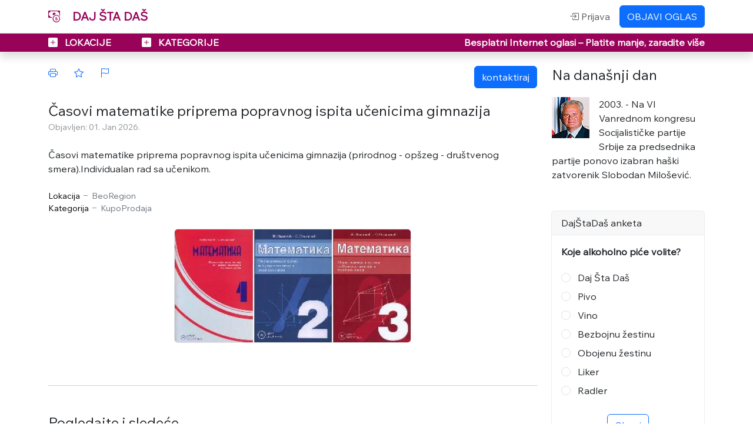

--- FILE ---
content_type: text/html; charset=UTF-8
request_url: https://www.dajstadas.com/oglas/125837
body_size: 13711
content:

<!DOCTYPE html>
<html lang="sr" data-bs-theme="light">
    <head>
        <meta charset="utf-8">  
        <meta http-equiv="X-UA-Compatible" content="IE=edge">
        <meta name="viewport" content="width=device-width, initial-scale=1, shrink-to-fit=no">
        <meta name="author" content="dajstadas.com">


        
            <meta name="keywords" content="oglasi">
            <meta name="description" content="DajStaDas je besplatna online platforma za male oglase">
        
        
            <title>DajŠtaDaš</title>
        

        
        <link rel="preconnect" href="https://fonts.googleapis.com">
        <link rel="preconnect" href="https://fonts.gstatic.com" crossorigin>
        <link href="https://fonts.googleapis.com/css2?family=Wix+Madefor+Text&display=swap" rel="stylesheet">

        
        <link href="https://cdn.jsdelivr.net/npm/bootstrap@5.3.2/dist/css/bootstrap.min.css" rel="stylesheet" integrity="sha384-T3c6CoIi6uLrA9TneNEoa7RxnatzjcDSCmG1MXxSR1GAsXEV/Dwwykc2MPK8M2HN" crossorigin="anonymous">

        
        <link rel="stylesheet" href="https://cdn.jsdelivr.net/npm/bootstrap-icons@1.10.5/font/bootstrap-icons.css">

        <link rel="icon" type="image/x-icon" href="/static/favicon.ico">
        <link rel="stylesheet" href="/static/css/dsd_v2_02.css">

        
        
        
        
<!--    <script src="https://cdnjs.cloudflare.com/ajax/libs/masonry/4.2.2/masonry.pkgd.min.js" integrity="sha512-JRlcvSZAXT8+5SQQAvklXGJuxXTouyq8oIMaYERZQasB8SBDHZaUbeASsJWpk0UUrf89DP3/aefPPrlMR1h1yQ==" crossorigin="anonymous" referrerpolicy="no-referrer"></script>
    -->


    </head>


    <body>




        
        
            <header>



        <!-- NAV 1 -->
        <nav class="navbar navbar-expand-md fixed-top border-bottom a1_nav_1">
            <div class="container-xl">

                <a class="navbar-brand fw-bold a1_color" href="https://www.dajstadas.com/">
                    <i class="bi bi-cash-coin pe-3 d-none d-sm-inline"></i>
                    DAJ ŠTA DAŠ
                </a>

                <div>
                    <a class="btn btn-sm btn-primary d-md-none d-inline me-3" href="https://www.dajstadas.com/myaccount/objavi_oglas">
                        OBJAVI OGLAS
                    </a>

                    <button class="navbar-toggler p-0 border-0 float-end" type="button" data-bs-toggle="collapse" data-bs-target="#navbarCollapse" aria-controls="navbarCollapse" aria-expanded="false" aria-label="Toggle navigation">
                        <svg width="24" height="24" viewBox="0 0 24 24" fill="none" xmlns="http://www.w3.org/2000/svg"><path d="M5 6H12H19M5 12H19M5 18H19" stroke="currentColor" stroke-width="2" stroke-linecap="round"/></svg>
                    </button>
                </div>

                <div class="collapse navbar-collapse" id="navbarCollapse">
                    <ul class="navbar-nav ms-auto me-2">
                            <li class="nav-item">
                                <a class="nav-link" href="https://www.dajstadas.com/login">
                                    <i class="bi bi-box-arrow-in-right"></i>
                                    Prijava
                                </a>
                            </li>
                    </ul>
                    <a class="btn btn-primary d-none d-md-block" href="https://www.dajstadas.com/myaccount/objavi_oglas">
                        OBJAVI OGLAS
                    </a>

                </div>
            </div>
        </nav>


        <!-- NAV 2 -->
        <nav class="navbar navbar-expand-md fixed-top py-1 shadow a1_nav_2">

            <div class="container-xl d-flex justify-content-between">
                <span>
                    <a class="" data-bs-toggle="offcanvas" href="#offcanvasLocations" aria-controls="offcanvasRegions">
                        <i class="bi bi-plus-square-fill me-2"></i>
                        LOKACIJE
                    </a>
                    <a class="" data-bs-toggle="offcanvas" href="#offcanvasCategories" aria-controls="offcanvasCategories">
                        <i class="bi bi-plus-square-fill ms-5 me-2"></i>
                        KATEGORIJE
                    </a>
                </span>

                <span class="text-white">
                    <span class="d-none d-lg-inline">Besplatni Internet oglasi –</span>
                    <span class="d-none d-md-inline">Platite manje, zaradite više</span>
                </span>
            </div>
        </nav>







        <!-- OFFCANVAS LOCATIONS -->
        <div class="offcanvas offcanvas-start a1_offcanvas" tabindex="-1" id="offcanvasLocations" aria-labelledby="offcanvasLocationssLabel">
            <div class="offcanvas-header shadow">
                <h5 class="offcanvas-title fw-bold" id="offcanvasLocationsLabel">LOKACIJE</h5>
                <button type="button" class="btn-close text-reset" data-bs-dismiss="offcanvas" aria-label="Close"></button>
            </div>


            <div class="offcanvas-body lh-lg">
                
                    <div class="list-group list-group-flush a1_offcanvas_list">
                        <a href="https://www.dajstadas.com/oglasi/x" class="fw-bold">SVE LOKACIJE</a>
                        
                        
                            
                            <a class="list-group-item ps-2 " href="https://www.dajstadas.com/oglasi/severrrrrrrr">
                                <i class="bi bi-caret-right-fill a1_color me-1"></i>
                                Sever
                            </a>

                                
                                <a class="list-group-item ps-4 " href="https://www.dajstadas.com/oglasi/severrrrrrrr/vrbas">
                                    <i class="bi bi-caret-right a1_color me-1"></i>
                                    Vrbas
                                </a>
                                
                                <a class="list-group-item ps-4 " href="https://www.dajstadas.com/oglasi/severrrrrrrr/srmit">
                                    <i class="bi bi-caret-right a1_color me-1"></i>
                                    Sremska Mitrovica 
                                </a>
                                
                                <a class="list-group-item ps-4 " href="https://www.dajstadas.com/oglasi/severrrrrrrr/zr">
                                    <i class="bi bi-caret-right a1_color me-1"></i>
                                    Zrenjanin 
                                </a>
                                
                                <a class="list-group-item ps-4 " href="https://www.dajstadas.com/oglasi/severrrrrrrr/ki">
                                    <i class="bi bi-caret-right a1_color me-1"></i>
                                    Kikinda
                                </a>
                                
                                <a class="list-group-item ps-4 " href="https://www.dajstadas.com/oglasi/severrrrrrrr/so">
                                    <i class="bi bi-caret-right a1_color me-1"></i>
                                    Sombor
                                </a>
                                
                                <a class="list-group-item ps-4 " href="https://www.dajstadas.com/oglasi/severrrrrrrr/su">
                                    <i class="bi bi-caret-right a1_color me-1"></i>
                                    Subotica 
                                </a>
                                
                                <a class="list-group-item ps-4 " href="https://www.dajstadas.com/oglasi/severrrrrrrr/ns">
                                    <i class="bi bi-caret-right a1_color me-1"></i>
                                    Novi Sad 
                                </a>
                            
                            <a class="list-group-item ps-2 " href="https://www.dajstadas.com/oglasi/beo">
                                <i class="bi bi-caret-right-fill a1_color me-1"></i>
                                BeoRegion
                            </a>

                                
                                <a class="list-group-item ps-4 " href="https://www.dajstadas.com/oglasi/beo/sha">
                                    <i class="bi bi-caret-right a1_color me-1"></i>
                                    Šabac
                                </a>
                                
                                <a class="list-group-item ps-4 " href="https://www.dajstadas.com/oglasi/beo/po">
                                    <i class="bi bi-caret-right a1_color me-1"></i>
                                    Požarevac
                                </a>
                                
                                <a class="list-group-item ps-4 " href="https://www.dajstadas.com/oglasi/beo/sd">
                                    <i class="bi bi-caret-right a1_color me-1"></i>
                                    Smederevo
                                </a>
                                
                                <a class="list-group-item ps-4 " href="https://www.dajstadas.com/oglasi/beo/va">
                                    <i class="bi bi-caret-right a1_color me-1"></i>
                                    Valjevo
                                </a>
                                
                                <a class="list-group-item ps-4 " href="https://www.dajstadas.com/oglasi/beo/pa">
                                    <i class="bi bi-caret-right a1_color me-1"></i>
                                    Pančevo
                                </a>
                                
                                <a class="list-group-item ps-4 " href="https://www.dajstadas.com/oglasi/beo/bg">
                                    <i class="bi bi-caret-right a1_color me-1"></i>
                                    Beograd
                                </a>
                            
                            <a class="list-group-item ps-2 " href="https://www.dajstadas.com/oglasi/centar">
                                <i class="bi bi-caret-right-fill a1_color me-1"></i>
                                Centar
                            </a>

                                
                                <a class="list-group-item ps-4 " href="https://www.dajstadas.com/oglasi/centar/kru">
                                    <i class="bi bi-caret-right a1_color me-1"></i>
                                    Kruševac
                                </a>
                                
                                <a class="list-group-item ps-4 " href="https://www.dajstadas.com/oglasi/centar/np">
                                    <i class="bi bi-caret-right a1_color me-1"></i>
                                    Novi Pazar 
                                </a>
                                
                                <a class="list-group-item ps-4 " href="https://www.dajstadas.com/oglasi/centar/kr">
                                    <i class="bi bi-caret-right a1_color me-1"></i>
                                    Kraljevo
                                </a>
                                
                                <a class="list-group-item ps-4 " href="https://www.dajstadas.com/oglasi/centar/uz">
                                    <i class="bi bi-caret-right a1_color me-1"></i>
                                    Užice
                                </a>
                                
                                <a class="list-group-item ps-4 " href="https://www.dajstadas.com/oglasi/centar/ja">
                                    <i class="bi bi-caret-right a1_color me-1"></i>
                                    Jagodina
                                </a>
                                
                                <a class="list-group-item ps-4 " href="https://www.dajstadas.com/oglasi/centar/cha">
                                    <i class="bi bi-caret-right a1_color me-1"></i>
                                    Čačak
                                </a>
                                
                                <a class="list-group-item ps-4 " href="https://www.dajstadas.com/oglasi/centar/kg">
                                    <i class="bi bi-caret-right a1_color me-1"></i>
                                    Kragujevac
                                </a>
                            
                            <a class="list-group-item ps-2 " href="https://www.dajstadas.com/oglasi/jug">
                                <i class="bi bi-caret-right-fill a1_color me-1"></i>
                                Jug
                            </a>

                                
                                <a class="list-group-item ps-4 " href="https://www.dajstadas.com/oglasi/jug/pr">
                                    <i class="bi bi-caret-right a1_color me-1"></i>
                                    Priština
                                </a>
                                
                                <a class="list-group-item ps-4 " href="https://www.dajstadas.com/oglasi/jug/pro">
                                    <i class="bi bi-caret-right a1_color me-1"></i>
                                    Prokuplje
                                </a>
                                
                                <a class="list-group-item ps-4 " href="https://www.dajstadas.com/oglasi/jug/pir">
                                    <i class="bi bi-caret-right a1_color me-1"></i>
                                    Pirot
                                </a>
                                
                                <a class="list-group-item ps-4 " href="https://www.dajstadas.com/oglasi/jug/vr">
                                    <i class="bi bi-caret-right a1_color me-1"></i>
                                    Vranje
                                </a>
                                
                                <a class="list-group-item ps-4 " href="https://www.dajstadas.com/oglasi/jug/zaj">
                                    <i class="bi bi-caret-right a1_color me-1"></i>
                                    Zaječar
                                </a>
                                
                                <a class="list-group-item ps-4 " href="https://www.dajstadas.com/oglasi/jug/le">
                                    <i class="bi bi-caret-right a1_color me-1"></i>
                                    Leskovac
                                </a>
                                
                                <a class="list-group-item ps-4 " href="https://www.dajstadas.com/oglasi/jug/bor">
                                    <i class="bi bi-caret-right a1_color me-1"></i>
                                    Bor
                                </a>
                                
                                <a class="list-group-item ps-4 " href="https://www.dajstadas.com/oglasi/jug/ni">
                                    <i class="bi bi-caret-right a1_color me-1"></i>
                                    Niš
                                </a>
                            
                            <a class="list-group-item ps-2 " href="https://www.dajstadas.com/oglasi/exyu">
                                <i class="bi bi-caret-right-fill a1_color me-1"></i>
                                Ex Yu
                            </a>

                                
                                <a class="list-group-item ps-4 " href="https://www.dajstadas.com/oglasi/exyu/slo">
                                    <i class="bi bi-caret-right a1_color me-1"></i>
                                    Slovenija
                                </a>
                                
                                <a class="list-group-item ps-4 " href="https://www.dajstadas.com/oglasi/exyu/mak">
                                    <i class="bi bi-caret-right a1_color me-1"></i>
                                    Makedonija
                                </a>
                                
                                <a class="list-group-item ps-4 " href="https://www.dajstadas.com/oglasi/exyu/cg">
                                    <i class="bi bi-caret-right a1_color me-1"></i>
                                    Crna Gora
                                </a>
                                
                                <a class="list-group-item ps-4 " href="https://www.dajstadas.com/oglasi/exyu/hr">
                                    <i class="bi bi-caret-right a1_color me-1"></i>
                                    Hrvatska
                                </a>
                                
                                <a class="list-group-item ps-4 " href="https://www.dajstadas.com/oglasi/exyu/rs">
                                    <i class="bi bi-caret-right a1_color me-1"></i>
                                    Republika Srpska
                                </a>
                                
                                <a class="list-group-item ps-4 " href="https://www.dajstadas.com/oglasi/exyu/bosna">
                                    <i class="bi bi-caret-right a1_color me-1"></i>
                                    BiH
                                </a>
                            
                            <a class="list-group-item ps-2 " href="https://www.dajstadas.com/oglasi/dijaspora">
                                <i class="bi bi-caret-right-fill a1_color me-1"></i>
                                Dijaspora
                            </a>

                                
                                <a class="list-group-item ps-4 " href="https://www.dajstadas.com/oglasi/dijaspora/af">
                                    <i class="bi bi-caret-right a1_color me-1"></i>
                                    Afrika
                                </a>
                                
                                <a class="list-group-item ps-4 " href="https://www.dajstadas.com/oglasi/dijaspora/az">
                                    <i class="bi bi-caret-right a1_color me-1"></i>
                                    Azija
                                </a>
                                
                                <a class="list-group-item ps-4 " href="https://www.dajstadas.com/oglasi/dijaspora/an">
                                    <i class="bi bi-caret-right a1_color me-1"></i>
                                    Antarktik
                                </a>
                                
                                <a class="list-group-item ps-4 " href="https://www.dajstadas.com/oglasi/dijaspora/jam">
                                    <i class="bi bi-caret-right a1_color me-1"></i>
                                    Južna Amerika
                                </a>
                                
                                <a class="list-group-item ps-4 " href="https://www.dajstadas.com/oglasi/dijaspora/kina">
                                    <i class="bi bi-caret-right a1_color me-1"></i>
                                    Kina
                                </a>
                                
                                <a class="list-group-item ps-4 " href="https://www.dajstadas.com/oglasi/dijaspora/rus">
                                    <i class="bi bi-caret-right a1_color me-1"></i>
                                    Rusija
                                </a>
                                
                                <a class="list-group-item ps-4 " href="https://www.dajstadas.com/oglasi/dijaspora/aus">
                                    <i class="bi bi-caret-right a1_color me-1"></i>
                                    Australija
                                </a>
                                
                                <a class="list-group-item ps-4 " href="https://www.dajstadas.com/oglasi/dijaspora/usa">
                                    <i class="bi bi-caret-right a1_color me-1"></i>
                                    USA
                                </a>
                                
                                <a class="list-group-item ps-4 " href="https://www.dajstadas.com/oglasi/dijaspora/kanada">
                                    <i class="bi bi-caret-right a1_color me-1"></i>
                                    Kanada
                                </a>
                                
                                <a class="list-group-item ps-4 " href="https://www.dajstadas.com/oglasi/dijaspora/eu">
                                    <i class="bi bi-caret-right a1_color me-1"></i>
                                    Evropa
                                </a>
                    </div>
                
                <hr>
                Izaberite lokaciju da suzite potragu
            </div>
        </div>


        <!-- OFFCANVAS CATEGORIES -->
        <div class="offcanvas offcanvas-start a1_offcanvas" tabindex="-1" id="offcanvasCategories" aria-labelledby="offcanvasCategoriesLabel">
            <div class="offcanvas-header shadow">
                <h5 class="offcanvas-title fw-bold" id="offcanvasCategoriesLabel">KATEGORIJE</h5>
                <button type="button" class="btn-close text-reset" data-bs-dismiss="offcanvas" aria-label="Close"></button>
            </div>
            <div class="offcanvas-body lh-lg">
                

                    <div class="list-group list-group-flush a1_offcanvas_list">
                        <a class="list-group-item fw-bold" href="https://www.dajstadas.com/oglasi/x/x/x/x">SVE KATEGORIJE</a>
                        
                        
                            
                            <a class="list-group-item ps-2 " href="https://www.dajstadas.com/oglasi/x/x/x/kupiprodaj">
                                <i class="bi bi-caret-right-fill a1_color me-1"></i>
                                KupoProdaja
                            </a>
                                
                                <a class="list-group-item ps-4 " href="https://www.dajstadas.com/oglasi/x/x/x/kupiprodaj/gradjevina">
                                    <i class="bi bi-caret-right a1_color me-1"></i>
                                    Građevina
                                </a>
                                    
                                    <a class="list-group-item ps-5 " href="https://www.dajstadas.com/oglasi/x/x/x/kupiprodaj/gradjevina/gradj_ostalo">
                                        <i class="bi bi-arrow-return-right a1_color me-1"></i>
                                        Ostalo
                                    </a>
                                    
                                    <a class="list-group-item ps-5 " href="https://www.dajstadas.com/oglasi/x/x/x/kupiprodaj/gradjevina/materijali">
                                        <i class="bi bi-arrow-return-right a1_color me-1"></i>
                                        Građevinski materijali
                                    </a>
                                    
                                    <a class="list-group-item ps-5 " href="https://www.dajstadas.com/oglasi/x/x/x/kupiprodaj/gradjevina/gradj_repro">
                                        <i class="bi bi-arrow-return-right a1_color me-1"></i>
                                        Repromaterijal
                                    </a>
                                    
                                    <a class="list-group-item ps-5 " href="https://www.dajstadas.com/oglasi/x/x/x/kupiprodaj/gradjevina/gradj_vozila">
                                        <i class="bi bi-arrow-return-right a1_color me-1"></i>
                                        Građevinska vozila
                                    </a>
                                    
                                    <a class="list-group-item ps-5 " href="https://www.dajstadas.com/oglasi/x/x/x/kupiprodaj/gradjevina/gradj_masine">
                                        <i class="bi bi-arrow-return-right a1_color me-1"></i>
                                        Mašine-Oprema-Alati
                                    </a>
                                
                                <a class="list-group-item ps-4 " href="https://www.dajstadas.com/oglasi/x/x/x/kupiprodaj/poljoprivreda">
                                    <i class="bi bi-caret-right a1_color me-1"></i>
                                    Poljoprivreda
                                </a>
                                    
                                    <a class="list-group-item ps-5 " href="https://www.dajstadas.com/oglasi/x/x/x/kupiprodaj/poljoprivreda/poljo_ostalo">
                                        <i class="bi bi-arrow-return-right a1_color me-1"></i>
                                        Ostalo
                                    </a>
                                    
                                    <a class="list-group-item ps-5 " href="https://www.dajstadas.com/oglasi/x/x/x/kupiprodaj/poljoprivreda/seme">
                                        <i class="bi bi-arrow-return-right a1_color me-1"></i>
                                        Seme i sadnice
                                    </a>
                                    
                                    <a class="list-group-item ps-5 " href="https://www.dajstadas.com/oglasi/x/x/x/kupiprodaj/poljoprivreda/zivotinje">
                                        <i class="bi bi-arrow-return-right a1_color me-1"></i>
                                        Životinje
                                    </a>
                                    
                                    <a class="list-group-item ps-5 " href="https://www.dajstadas.com/oglasi/x/x/x/kupiprodaj/poljoprivreda/poljoproizvodi">
                                        <i class="bi bi-arrow-return-right a1_color me-1"></i>
                                        Poljoprivredni proizvodi
                                    </a>
                                    
                                    <a class="list-group-item ps-5 " href="https://www.dajstadas.com/oglasi/x/x/x/kupiprodaj/poljoprivreda/mehanizacija">
                                        <i class="bi bi-arrow-return-right a1_color me-1"></i>
                                        Mašine-Vozila-Oprema
                                    </a>
                                
                                <a class="list-group-item ps-4 " href="https://www.dajstadas.com/oglasi/x/x/x/kupiprodaj/biznis">
                                    <i class="bi bi-caret-right a1_color me-1"></i>
                                    Biznis-Zanatstvo
                                </a>
                                    
                                    <a class="list-group-item ps-5 " href="https://www.dajstadas.com/oglasi/x/x/x/kupiprodaj/biznis/biznis_ostalo">
                                        <i class="bi bi-arrow-return-right a1_color me-1"></i>
                                        Ostalo
                                    </a>
                                    
                                    <a class="list-group-item ps-5 " href="https://www.dajstadas.com/oglasi/x/x/x/kupiprodaj/biznis/sirovine">
                                        <i class="bi bi-arrow-return-right a1_color me-1"></i>
                                        Sirovine
                                    </a>
                                    
                                    <a class="list-group-item ps-5 " href="https://www.dajstadas.com/oglasi/x/x/x/kupiprodaj/biznis/masine">
                                        <i class="bi bi-arrow-return-right a1_color me-1"></i>
                                        Oprema-Mašine-Alati
                                    </a>
                                    
                                    <a class="list-group-item ps-5 " href="https://www.dajstadas.com/oglasi/x/x/x/kupiprodaj/biznis/kancelarijski">
                                        <i class="bi bi-arrow-return-right a1_color me-1"></i>
                                        Kancelarijski inventar
                                    </a>
                                
                                <a class="list-group-item ps-4 " href="https://www.dajstadas.com/oglasi/x/x/x/kupiprodaj/knjiga_strip">
                                    <i class="bi bi-caret-right a1_color me-1"></i>
                                    Knjige-Stripovi-Časopisi
                                </a>
                                    
                                    <a class="list-group-item ps-5 " href="https://www.dajstadas.com/oglasi/x/x/x/kupiprodaj/knjiga_strip/knjige_ostalo">
                                        <i class="bi bi-arrow-return-right a1_color me-1"></i>
                                        Ostalo
                                    </a>
                                    
                                    <a class="list-group-item ps-5 " href="https://www.dajstadas.com/oglasi/x/x/x/kupiprodaj/knjiga_strip/stripovi">
                                        <i class="bi bi-arrow-return-right a1_color me-1"></i>
                                        Stripovi
                                    </a>
                                    
                                    <a class="list-group-item ps-5 " href="https://www.dajstadas.com/oglasi/x/x/x/kupiprodaj/knjiga_strip/casopisi">
                                        <i class="bi bi-arrow-return-right a1_color me-1"></i>
                                        Časopisi
                                    </a>
                                    
                                    <a class="list-group-item ps-5 " href="https://www.dajstadas.com/oglasi/x/x/x/kupiprodaj/knjiga_strip/knjige_digital">
                                        <i class="bi bi-arrow-return-right a1_color me-1"></i>
                                        Digitalna izdanja
                                    </a>
                                    
                                    <a class="list-group-item ps-5 " href="https://www.dajstadas.com/oglasi/x/x/x/kupiprodaj/knjiga_strip/strucna">
                                        <i class="bi bi-arrow-return-right a1_color me-1"></i>
                                        Stručna literatura
                                    </a>
                                    
                                    <a class="list-group-item ps-5 " href="https://www.dajstadas.com/oglasi/x/x/x/kupiprodaj/knjiga_strip/knjige">
                                        <i class="bi bi-arrow-return-right a1_color me-1"></i>
                                        Knjige
                                    </a>
                                
                                <a class="list-group-item ps-4 " href="https://www.dajstadas.com/oglasi/x/x/x/kupiprodaj/hobi">
                                    <i class="bi bi-caret-right a1_color me-1"></i>
                                    Hobi-Sport-Turizam
                                </a>
                                    
                                    <a class="list-group-item ps-5 " href="https://www.dajstadas.com/oglasi/x/x/x/kupiprodaj/hobi/hobi_ostalo">
                                        <i class="bi bi-arrow-return-right a1_color me-1"></i>
                                        Ostalo
                                    </a>
                                    
                                    <a class="list-group-item ps-5 " href="https://www.dajstadas.com/oglasi/x/x/x/kupiprodaj/hobi/turizam">
                                        <i class="bi bi-arrow-return-right a1_color me-1"></i>
                                        Turizam
                                    </a>
                                    
                                    <a class="list-group-item ps-5 " href="https://www.dajstadas.com/oglasi/x/x/x/kupiprodaj/hobi/sport">
                                        <i class="bi bi-arrow-return-right a1_color me-1"></i>
                                        Sportska oprema
                                    </a>
                                    
                                    <a class="list-group-item ps-5 " href="https://www.dajstadas.com/oglasi/x/x/x/kupiprodaj/hobi/lov">
                                        <i class="bi bi-arrow-return-right a1_color me-1"></i>
                                        Lov-Ribolov
                                    </a>
                                    
                                    <a class="list-group-item ps-5 " href="https://www.dajstadas.com/oglasi/x/x/x/kupiprodaj/hobi/rucni_rad">
                                        <i class="bi bi-arrow-return-right a1_color me-1"></i>
                                        Ručni radovi
                                    </a>
                                    
                                    <a class="list-group-item ps-5 " href="https://www.dajstadas.com/oglasi/x/x/x/kupiprodaj/hobi/ulaznice">
                                        <i class="bi bi-arrow-return-right a1_color me-1"></i>
                                        Ulaznice-Karte
                                    </a>
                                    
                                    <a class="list-group-item ps-5 " href="https://www.dajstadas.com/oglasi/x/x/x/kupiprodaj/hobi/umetnost">
                                        <i class="bi bi-arrow-return-right a1_color me-1"></i>
                                        Umetnički predmeti
                                    </a>
                                    
                                    <a class="list-group-item ps-5 " href="https://www.dajstadas.com/oglasi/x/x/x/kupiprodaj/hobi/kolekionari">
                                        <i class="bi bi-arrow-return-right a1_color me-1"></i>
                                        Kolekcionarstvo
                                    </a>
                                
                                <a class="list-group-item ps-4 " href="https://www.dajstadas.com/oglasi/x/x/x/kupiprodaj/zdravlje">
                                    <i class="bi bi-caret-right a1_color me-1"></i>
                                    Zdravlje-Nega tela
                                </a>
                                    
                                    <a class="list-group-item ps-5 " href="https://www.dajstadas.com/oglasi/x/x/x/kupiprodaj/zdravlje/zdravlje_ostalo">
                                        <i class="bi bi-arrow-return-right a1_color me-1"></i>
                                        Ostalo
                                    </a>
                                    
                                    <a class="list-group-item ps-5 " href="https://www.dajstadas.com/oglasi/x/x/x/kupiprodaj/zdravlje/lek_sredstva">
                                        <i class="bi bi-arrow-return-right a1_color me-1"></i>
                                        Lekovita sredstva
                                    </a>
                                    
                                    <a class="list-group-item ps-5 " href="https://www.dajstadas.com/oglasi/x/x/x/kupiprodaj/zdravlje/suplementi">
                                        <i class="bi bi-arrow-return-right a1_color me-1"></i>
                                        Suplementi
                                    </a>
                                    
                                    <a class="list-group-item ps-5 " href="https://www.dajstadas.com/oglasi/x/x/x/kupiprodaj/zdravlje/med_oprema">
                                        <i class="bi bi-arrow-return-right a1_color me-1"></i>
                                        Medicinska oprema
                                    </a>
                                    
                                    <a class="list-group-item ps-5 " href="https://www.dajstadas.com/oglasi/x/x/x/kupiprodaj/zdravlje/kozmetika">
                                        <i class="bi bi-arrow-return-right a1_color me-1"></i>
                                        Kozmetika
                                    </a>
                                    
                                    <a class="list-group-item ps-5 " href="https://www.dajstadas.com/oglasi/x/x/x/kupiprodaj/zdravlje/aparati">
                                        <i class="bi bi-arrow-return-right a1_color me-1"></i>
                                        Aparati i oprema
                                    </a>
                                
                                <a class="list-group-item ps-4 " href="https://www.dajstadas.com/oglasi/x/x/x/kupiprodaj/domacinstvo">
                                    <i class="bi bi-caret-right a1_color me-1"></i>
                                    Za dom i porodicu
                                </a>
                                    
                                    <a class="list-group-item ps-5 " href="https://www.dajstadas.com/oglasi/x/x/x/kupiprodaj/domacinstvo/dom_ostalo">
                                        <i class="bi bi-arrow-return-right a1_color me-1"></i>
                                        Ostalo
                                    </a>
                                    
                                    <a class="list-group-item ps-5 " href="https://www.dajstadas.com/oglasi/x/x/x/kupiprodaj/domacinstvo/bastenska">
                                        <i class="bi bi-arrow-return-right a1_color me-1"></i>
                                        Baštenska oprema
                                    </a>
                                    
                                    <a class="list-group-item ps-5 " href="https://www.dajstadas.com/oglasi/x/x/x/kupiprodaj/domacinstvo/ljubimci">
                                        <i class="bi bi-arrow-return-right a1_color me-1"></i>
                                        Kućni ljubimci
                                    </a>
                                    
                                    <a class="list-group-item ps-5 " href="https://www.dajstadas.com/oglasi/x/x/x/kupiprodaj/domacinstvo/hrana">
                                        <i class="bi bi-arrow-return-right a1_color me-1"></i>
                                        Hrana
                                    </a>
                                    
                                    <a class="list-group-item ps-5 " href="https://www.dajstadas.com/oglasi/x/x/x/kupiprodaj/domacinstvo/odeca">
                                        <i class="bi bi-arrow-return-right a1_color me-1"></i>
                                        Odeća-Obuća
                                    </a>
                                    
                                    <a class="list-group-item ps-5 " href="https://www.dajstadas.com/oglasi/x/x/x/kupiprodaj/domacinstvo/decje">
                                        <i class="bi bi-arrow-return-right a1_color me-1"></i>
                                        Dečje stvari
                                    </a>
                                    
                                    <a class="list-group-item ps-5 " href="https://www.dajstadas.com/oglasi/x/x/x/kupiprodaj/domacinstvo/galanterija">
                                        <i class="bi bi-arrow-return-right a1_color me-1"></i>
                                        Galanterija
                                    </a>
                                    
                                    <a class="list-group-item ps-5 " href="https://www.dajstadas.com/oglasi/x/x/x/kupiprodaj/domacinstvo/nakit">
                                        <i class="bi bi-arrow-return-right a1_color me-1"></i>
                                        Nakit-Satovi-Naočare
                                    </a>
                                    
                                    <a class="list-group-item ps-5 " href="https://www.dajstadas.com/oglasi/x/x/x/kupiprodaj/domacinstvo/namestaj">
                                        <i class="bi bi-arrow-return-right a1_color me-1"></i>
                                        Nameštaj-Tekstil
                                    </a>
                                    
                                    <a class="list-group-item ps-5 " href="https://www.dajstadas.com/oglasi/x/x/x/kupiprodaj/domacinstvo/tehnika">
                                        <i class="bi bi-arrow-return-right a1_color me-1"></i>
                                        Tehnika-Oprema-Alat
                                    </a>
                                
                                <a class="list-group-item ps-4 " href="https://www.dajstadas.com/oglasi/x/x/x/kupiprodaj/av">
                                    <i class="bi bi-caret-right a1_color me-1"></i>
                                    Muzika-Video-TV-Foto
                                </a>
                                    
                                    <a class="list-group-item ps-5 " href="https://www.dajstadas.com/oglasi/x/x/x/kupiprodaj/av/av_ostalo">
                                        <i class="bi bi-arrow-return-right a1_color me-1"></i>
                                        Ostalo
                                    </a>
                                    
                                    <a class="list-group-item ps-5 " href="https://www.dajstadas.com/oglasi/x/x/x/kupiprodaj/av/foto">
                                        <i class="bi bi-arrow-return-right a1_color me-1"></i>
                                        Foto-Kamere-Oprema
                                    </a>
                                    
                                    <a class="list-group-item ps-5 " href="https://www.dajstadas.com/oglasi/x/x/x/kupiprodaj/av/muzika_film">
                                        <i class="bi bi-arrow-return-right a1_color me-1"></i>
                                        Muzika-Filmovi
                                    </a>
                                    
                                    <a class="list-group-item ps-5 " href="https://www.dajstadas.com/oglasi/x/x/x/kupiprodaj/av/instrumenti">
                                        <i class="bi bi-arrow-return-right a1_color me-1"></i>
                                        Muzički instrumenti
                                    </a>
                                    
                                    <a class="list-group-item ps-5 " href="https://www.dajstadas.com/oglasi/x/x/x/kupiprodaj/av/av_tv">
                                        <i class="bi bi-arrow-return-right a1_color me-1"></i>
                                        Audio-Video-TV uređaji
                                    </a>
                                
                                <a class="list-group-item ps-4 " href="https://www.dajstadas.com/oglasi/x/x/x/kupiprodaj/racunari">
                                    <i class="bi bi-caret-right a1_color me-1"></i>
                                    Računari
                                </a>
                                    
                                    <a class="list-group-item ps-5 " href="https://www.dajstadas.com/oglasi/x/x/x/kupiprodaj/racunari/racunari_ostalo">
                                        <i class="bi bi-arrow-return-right a1_color me-1"></i>
                                        Ostalo
                                    </a>
                                    
                                    <a class="list-group-item ps-5 " href="https://www.dajstadas.com/oglasi/x/x/x/kupiprodaj/racunari/oprema">
                                        <i class="bi bi-arrow-return-right a1_color me-1"></i>
                                        Oprema
                                    </a>
                                    
                                    <a class="list-group-item ps-5 " href="https://www.dajstadas.com/oglasi/x/x/x/kupiprodaj/racunari/softver">
                                        <i class="bi bi-arrow-return-right a1_color me-1"></i>
                                        Softver-Igre
                                    </a>
                                    
                                    <a class="list-group-item ps-5 " href="https://www.dajstadas.com/oglasi/x/x/x/kupiprodaj/racunari/desktop">
                                        <i class="bi bi-arrow-return-right a1_color me-1"></i>
                                        Konfiguracije i oprema
                                    </a>
                                    
                                    <a class="list-group-item ps-5 " href="https://www.dajstadas.com/oglasi/x/x/x/kupiprodaj/racunari/laptop">
                                        <i class="bi bi-arrow-return-right a1_color me-1"></i>
                                        Laptop
                                    </a>
                                
                                <a class="list-group-item ps-4 " href="https://www.dajstadas.com/oglasi/x/x/x/kupiprodaj/telefoni">
                                    <i class="bi bi-caret-right a1_color me-1"></i>
                                    Telefoni i oprema
                                </a>
                            
                            <a class="list-group-item ps-2 " href="https://www.dajstadas.com/oglasi/x/x/x/vozila">
                                <i class="bi bi-caret-right-fill a1_color me-1"></i>
                                Vozila
                            </a>
                                
                                <a class="list-group-item ps-4 " href="https://www.dajstadas.com/oglasi/x/x/x/vozila/auto_ostalo">
                                    <i class="bi bi-caret-right a1_color me-1"></i>
                                    Ostalo
                                </a>
                                
                                <a class="list-group-item ps-4 " href="https://www.dajstadas.com/oglasi/x/x/x/vozila/letelice">
                                    <i class="bi bi-caret-right a1_color me-1"></i>
                                    Letelice
                                </a>
                                
                                <a class="list-group-item ps-4 " href="https://www.dajstadas.com/oglasi/x/x/x/vozila/plovila">
                                    <i class="bi bi-caret-right a1_color me-1"></i>
                                    Plovila
                                </a>
                                
                                <a class="list-group-item ps-4 " href="https://www.dajstadas.com/oglasi/x/x/x/vozila/autobusi">
                                    <i class="bi bi-caret-right a1_color me-1"></i>
                                    Autobusi
                                </a>
                                
                                <a class="list-group-item ps-4 " href="https://www.dajstadas.com/oglasi/x/x/x/vozila/prikolice">
                                    <i class="bi bi-caret-right a1_color me-1"></i>
                                    Prikolice
                                </a>
                                
                                <a class="list-group-item ps-4 " href="https://www.dajstadas.com/oglasi/x/x/x/vozila/delovi">
                                    <i class="bi bi-caret-right a1_color me-1"></i>
                                    Delovi-Oprema
                                </a>
                                
                                <a class="list-group-item ps-4 " href="https://www.dajstadas.com/oglasi/x/x/x/vozila/teretna">
                                    <i class="bi bi-caret-right a1_color me-1"></i>
                                    Kombi-Teretna vozila
                                </a>
                                
                                <a class="list-group-item ps-4 " href="https://www.dajstadas.com/oglasi/x/x/x/vozila/motocikli">
                                    <i class="bi bi-caret-right a1_color me-1"></i>
                                    Motocikli
                                </a>
                                
                                <a class="list-group-item ps-4 " href="https://www.dajstadas.com/oglasi/x/x/x/vozila/auto">
                                    <i class="bi bi-caret-right a1_color me-1"></i>
                                    Automobili
                                </a>
                            
                            <a class="list-group-item ps-2 " href="https://www.dajstadas.com/oglasi/x/x/x/nekretnine">
                                <i class="bi bi-caret-right-fill a1_color me-1"></i>
                                Nekretnine
                            </a>
                                
                                <a class="list-group-item ps-4 " href="https://www.dajstadas.com/oglasi/x/x/x/nekretnine/nekret_ostalo">
                                    <i class="bi bi-caret-right a1_color me-1"></i>
                                    Ostalo
                                </a>
                                
                                <a class="list-group-item ps-4 " href="https://www.dajstadas.com/oglasi/x/x/x/nekretnine/zamena">
                                    <i class="bi bi-caret-right a1_color me-1"></i>
                                    Zamena
                                </a>
                                
                                <a class="list-group-item ps-4 " href="https://www.dajstadas.com/oglasi/x/x/x/nekretnine/hale">
                                    <i class="bi bi-caret-right a1_color me-1"></i>
                                    Hale-Magacini-Garaže
                                </a>
                                
                                <a class="list-group-item ps-4 " href="https://www.dajstadas.com/oglasi/x/x/x/nekretnine/pp">
                                    <i class="bi bi-caret-right a1_color me-1"></i>
                                    Poslovni prostor
                                </a>
                                
                                <a class="list-group-item ps-4 " href="https://www.dajstadas.com/oglasi/x/x/x/nekretnine/rentiranje">
                                    <i class="bi bi-caret-right a1_color me-1"></i>
                                    Rentiranje
                                </a>
                                
                                <a class="list-group-item ps-4 " href="https://www.dajstadas.com/oglasi/x/x/x/nekretnine/placevi">
                                    <i class="bi bi-caret-right a1_color me-1"></i>
                                    Placevi
                                </a>
                                
                                <a class="list-group-item ps-4 " href="https://www.dajstadas.com/oglasi/x/x/x/nekretnine/kuce">
                                    <i class="bi bi-caret-right a1_color me-1"></i>
                                    Kuće-Vikendice
                                </a>
                                
                                <a class="list-group-item ps-4 " href="https://www.dajstadas.com/oglasi/x/x/x/nekretnine/stanovi">
                                    <i class="bi bi-caret-right a1_color me-1"></i>
                                    Stanovi
                                </a>
                                    
                                    <a class="list-group-item ps-5 " href="https://www.dajstadas.com/oglasi/x/x/x/nekretnine/stanovi/trosobni">
                                        <i class="bi bi-arrow-return-right a1_color me-1"></i>
                                        Trosobni i veći
                                    </a>
                                    
                                    <a class="list-group-item ps-5 " href="https://www.dajstadas.com/oglasi/x/x/x/nekretnine/stanovi/dvosobni">
                                        <i class="bi bi-arrow-return-right a1_color me-1"></i>
                                        Dvosobni
                                    </a>
                                    
                                    <a class="list-group-item ps-5 " href="https://www.dajstadas.com/oglasi/x/x/x/nekretnine/stanovi/Jednosobni">
                                        <i class="bi bi-arrow-return-right a1_color me-1"></i>
                                        Jednosobni
                                    </a>
                                    
                                    <a class="list-group-item ps-5 " href="https://www.dajstadas.com/oglasi/x/x/x/nekretnine/stanovi/garsonjere">
                                        <i class="bi bi-arrow-return-right a1_color me-1"></i>
                                        Garsonjere
                                    </a>
                            
                            <a class="list-group-item ps-2 " href="https://www.dajstadas.com/oglasi/x/x/x/usluge">
                                <i class="bi bi-caret-right-fill a1_color me-1"></i>
                                Usluge
                            </a>
                            
                            <a class="list-group-item ps-2 " href="https://www.dajstadas.com/oglasi/x/x/x/zaposlenje">
                                <i class="bi bi-caret-right-fill a1_color me-1"></i>
                                Zaposlenje
                            </a>
                                
                                <a class="list-group-item ps-4 " href="https://www.dajstadas.com/oglasi/x/x/x/zaposlenje/posao_ostalo">
                                    <i class="bi bi-caret-right a1_color me-1"></i>
                                    Ostalo
                                </a>
                                
                                <a class="list-group-item ps-4 " href="https://www.dajstadas.com/oglasi/x/x/x/zaposlenje/umetnici">
                                    <i class="bi bi-caret-right a1_color me-1"></i>
                                    Muzičari i umetnici
                                </a>
                                
                                <a class="list-group-item ps-4 " href="https://www.dajstadas.com/oglasi/x/x/x/zaposlenje/od_kuce">
                                    <i class="bi bi-caret-right a1_color me-1"></i>
                                    Rad od kuće
                                </a>
                                
                                <a class="list-group-item ps-4 " href="https://www.dajstadas.com/oglasi/x/x/x/zaposlenje/volontiranje">
                                    <i class="bi bi-caret-right a1_color me-1"></i>
                                    Stažiranje-Volontiranje
                                </a>
                                
                                <a class="list-group-item ps-4 " href="https://www.dajstadas.com/oglasi/x/x/x/zaposlenje/honorarno">
                                    <i class="bi bi-caret-right a1_color me-1"></i>
                                    Honorarni posao
                                </a>
                                
                                <a class="list-group-item ps-4 " href="https://www.dajstadas.com/oglasi/x/x/x/zaposlenje/posao_ponude">
                                    <i class="bi bi-caret-right a1_color me-1"></i>
                                    Poslovne ponude
                                </a>
                            
                            <a class="list-group-item ps-2 " href="https://www.dajstadas.com/oglasi/x/x/x/licni">
                                <i class="bi bi-caret-right-fill a1_color me-1"></i>
                                Lični kontakti
                            </a>
                                
                                <a class="list-group-item ps-4 " href="https://www.dajstadas.com/oglasi/x/x/x/licni/licni_ostalo">
                                    <i class="bi bi-caret-right a1_color me-1"></i>
                                    Ostalo
                                </a>
                                
                                <a class="list-group-item ps-4 " href="https://www.dajstadas.com/oglasi/x/x/x/licni/ona_ona">
                                    <i class="bi bi-caret-right a1_color me-1"></i>
                                    Ona traži nju
                                </a>
                                
                                <a class="list-group-item ps-4 " href="https://www.dajstadas.com/oglasi/x/x/x/licni/on_on">
                                    <i class="bi bi-caret-right a1_color me-1"></i>
                                    On traži njega
                                </a>
                                
                                <a class="list-group-item ps-4 " href="https://www.dajstadas.com/oglasi/x/x/x/licni/ona_on">
                                    <i class="bi bi-caret-right a1_color me-1"></i>
                                    Ona traži njega
                                </a>
                                
                                <a class="list-group-item ps-4 " href="https://www.dajstadas.com/oglasi/x/x/x/licni/on_ona">
                                    <i class="bi bi-caret-right a1_color me-1"></i>
                                    On traži nju
                                </a>
                                
                                <a class="list-group-item ps-4 " href="https://www.dajstadas.com/oglasi/x/x/x/licni/bracne">
                                    <i class="bi bi-caret-right a1_color me-1"></i>
                                    Bračne ponude
                                </a>
                            
                            <a class="list-group-item ps-2 " href="https://www.dajstadas.com/oglasi/x/x/x/obavestenja">
                                <i class="bi bi-caret-right-fill a1_color me-1"></i>
                                Obaveštenja
                            </a>
                                
                                <a class="list-group-item ps-4 " href="https://www.dajstadas.com/oglasi/x/x/x/obavestenja/obavest_ostalo">
                                    <i class="bi bi-caret-right a1_color me-1"></i>
                                    Ostalo
                                </a>
                                
                                <a class="list-group-item ps-4 " href="https://www.dajstadas.com/oglasi/x/x/x/obavestenja/izgubljeno">
                                    <i class="bi bi-caret-right a1_color me-1"></i>
                                    Izgubljeno-Nađeno
                                </a>
                                
                                <a class="list-group-item ps-4 " href="https://www.dajstadas.com/oglasi/x/x/x/obavestenja/privatni">
                                    <i class="bi bi-caret-right a1_color me-1"></i>
                                    Privatni događaji
                                </a>
                                
                                <a class="list-group-item ps-4 " href="https://www.dajstadas.com/oglasi/x/x/x/obavestenja/javni">
                                    <i class="bi bi-caret-right a1_color me-1"></i>
                                    Javni događaji
                                </a>
                                
                                <a class="list-group-item ps-4 " href="https://www.dajstadas.com/oglasi/x/x/x/obavestenja/rasprodaje">
                                    <i class="bi bi-caret-right a1_color me-1"></i>
                                    Rasprodaje
                                </a>
                            
                            <a class="list-group-item ps-2 " href="https://www.dajstadas.com/oglasi/x/x/x/dzaba">
                                <i class="bi bi-caret-right-fill a1_color me-1"></i>
                                Džaba
                            </a>
                            
                            <a class="list-group-item ps-2 " href="https://www.dajstadas.com/oglasi/x/x/x/ostalo">
                                <i class="bi bi-caret-right-fill a1_color me-1"></i>
                                Sve ostalo
                            </a>
                    </div>
                
                <hr>
                Izaberite kategoriju da suzite potragu
            </div>
        </div>
        <!-- OFFCANVAS CATEGORIES END -->



            </header>
        






        
        
    <main class="a1_body">
            <div class="container-xl">

                

                <div class="row">


                    <!-- COL 1 -->
                    <article class="col-lg-9 col-xl-9 a_body_col_1">
                        

                        
                        

    
























        <div class="d-flex justify-content-between align-items-start mb-4">

            <span>
                    <a class="me-4" href="#" onclick="printDiv('a1_print_ad')" title="Štampaj"><i class="bi bi-printer"></i></a>

                            <a class="me-4" href="https://www.dajstadas.com/myaccount/bookmark/add/125837" title="Memoriši"><i class="bi bi-star"></i></a>

                        <a class="me-4" href="https://www.dajstadas.com/add_report/125837" title="Predloži za brisanje"><i class="bi bi-flag"></i></a>



            </span>
                        <a class="btn btn-primary" href="https://www.dajstadas.com/add_reply/125837" title="Kontaktiraj autora">
                            kontaktiraj
                        </a>

        </div>


<div id="a1_print_ad">
    
    <h4 class="mb-1">

        Časovi matematike priprema popravnog ispita učenicima gimnazija

    </h4>

    <div class="text-body-tertiary small mb-4">
        Objavljen: 01. Jan 2026.
    </div>

    <div class="mb-4">
    </div>

    
        <div class="mb-4">
            Časovi  matematike  priprema popravnog ispita  učenicima gimnazija (prirodnog - opšzeg - društvenog smera).Individualan rad sa učenikom. 
        </div>



    <div class="text-secondary small mb-4">
            <span class="text-black">Lokacija</span>
            <i class="bi bi-dash"></i>
            BeoRegion

        <br>

            <span class="text-black">Kategorija</span>
            <i class="bi bi-dash"></i>
            KupoProdaja
    </div>

    
        <div class="container p-0">
            <div class="row justify-content-center align-items-center">
                    <div class="col-sm-6 mb-4">
                        <img class="rounded w-100 border" src="/static/storage/s0001/1437328109.08_276438.jpg" alt="Časovi matematike priprema popravnog ispita učenicima gimnazija" data-bs-toggle="modal" data-bs-target="#showimg_105569">
                    </div>
            </div>
        </div>

        
                <div class="modal fade" id="showimg_105569" tabindex="-1" aria-labelledby="showimg_105569Label" aria-hidden="true">
                    <div class="modal-dialog modal-dialog-centered">
                        <div class="modal-content">
                            <img class="rounded w-100" src="/static/storage/s0001/1437328109.08_276438.jpg" alt="Časovi matematike priprema popravnog ispita učenicima gimnazija" data-bs-toggle="modal" data-bs-target="#showimg_105569">
                        </div>
                    </div>
                </div>

</div>



        <hr class="a1_color my-5">


        <h4 class="mb-4">
            Pogledajte i sledeće
        </h4>

    <div class="list-group list-group-flush mb-5 a1_ads_list">
            <a class="list-group-item list-group-item-action border-light-subtle d-flex justify-content-between align-items-start" href="https://www.dajstadas.com/oglas/158616">
                <span>
                    <i class="bi bi-chevron-right text-body-tertiary me-2"></i>
                    <span class="pe-2">
                        Mini civave
                    </span>
                    <span class="text-body-tertiary text-nowrap me-2">
                        &lbbrk; BeoRegion <!--‡ KupoProdaja)-->&rbbrk;
                    </span>
                    <span class="text-success text-lowercase text-nowrap me-2">
                    </span>
                </span>
                    <i class="bi bi-image text-secondary ms-2"></i>
            </a>


<!--
                <a href="https://www.dajstadas.com/oglas/158616">Mini civave</a>

                    <span class="small">
                        (BeoRegion ‡ KupoProdaja)
                    </span>
                        – <i class="bi bi-image"></i>
                    <br>
-->
            <a class="list-group-item list-group-item-action border-light-subtle d-flex justify-content-between align-items-start" href="https://www.dajstadas.com/oglas/158522">
                <span>
                    <i class="bi bi-chevron-right text-body-tertiary me-2"></i>
                    <span class="pe-2">
                        Francuski buldog, egzoticni stenci
                    </span>
                    <span class="text-body-tertiary text-nowrap me-2">
                        &lbbrk; BeoRegion <!--‡ Kućni ljubimci)-->&rbbrk;
                    </span>
                    <span class="text-success text-lowercase text-nowrap me-2">
                    </span>
                </span>
                    <i class="bi bi-image text-secondary ms-2"></i>
            </a>


<!--
                <a href="https://www.dajstadas.com/oglas/158522">Francuski buldog, egzoticni stenci</a>

                    <span class="small">
                        (BeoRegion ‡ Kućni ljubimci)
                    </span>
                        – <i class="bi bi-image"></i>
                    <br>
-->
            <a class="list-group-item list-group-item-action border-light-subtle d-flex justify-content-between align-items-start" href="https://www.dajstadas.com/oglas/150868">
                <span>
                    <i class="bi bi-chevron-right text-body-tertiary me-2"></i>
                    <span class="pe-2">
                        Uređaj za uštedu električne energije
                    </span>
                    <span class="text-body-tertiary text-nowrap me-2">
                        &lbbrk; Beograd <!--‡ Tehnika-Oprema-Alat)-->&rbbrk;
                    </span>
                    <span class="text-success text-lowercase text-nowrap me-2">
                            1000 din
                    </span>
                </span>
                    <i class="bi bi-image text-secondary ms-2"></i>
            </a>


<!--
                <a href="https://www.dajstadas.com/oglas/150868">Uređaj za uštedu električne energije</a>
                        &nbsp;<span class="k_price">1000 din</span>

                    <span class="small">
                        (Beograd ‡ Tehnika-Oprema-Alat)
                    </span>
                        – <i class="bi bi-image"></i>
                    <br>
-->
            <a class="list-group-item list-group-item-action border-light-subtle d-flex justify-content-between align-items-start" href="https://www.dajstadas.com/oglas/142402">
                <span>
                    <i class="bi bi-chevron-right text-body-tertiary me-2"></i>
                    <span class="pe-2">
                        Silikonski kalupi za dekoraciju zidova
                    </span>
                    <span class="text-body-tertiary text-nowrap me-2">
                        &lbbrk; Beograd <!--‡ Biznis-Zanatstvo)-->&rbbrk;
                    </span>
                    <span class="text-success text-lowercase text-nowrap me-2">
                            65 EUR
                    </span>
                </span>
                    <i class="bi bi-image text-secondary ms-2"></i>
            </a>


<!--
                <a href="https://www.dajstadas.com/oglas/142402">Silikonski kalupi za dekoraciju zidova</a>
                        &nbsp;<span class="k_price">65 EUR</span>

                    <span class="small">
                        (Beograd ‡ Biznis-Zanatstvo)
                    </span>
                        – <i class="bi bi-image"></i>
                    <br>
-->
            <a class="list-group-item list-group-item-action border-light-subtle d-flex justify-content-between align-items-start" href="https://www.dajstadas.com/oglas/158554">
                <span>
                    <i class="bi bi-chevron-right text-body-tertiary me-2"></i>
                    <span class="pe-2">
                        Maltipoo- bipoo
                    </span>
                    <span class="text-body-tertiary text-nowrap me-2">
                        &lbbrk; Beograd <!--‡ Kućni ljubimci)-->&rbbrk;
                    </span>
                    <span class="text-success text-lowercase text-nowrap me-2">
                            350 EUR
                    </span>
                </span>
                    <i class="bi bi-image text-secondary ms-2"></i>
            </a>


<!--
                <a href="https://www.dajstadas.com/oglas/158554">Maltipoo- bipoo</a>
                        &nbsp;<span class="k_price">350 EUR</span>

                    <span class="small">
                        (Beograd ‡ Kućni ljubimci)
                    </span>
                        – <i class="bi bi-image"></i>
                    <br>
-->
        </div>

<!-- TODO Facebook comments!? -->


                    </article>

                    <aside class="col-lg-3 col-xl-3 a_body_col_2">

                        
                            

                            

                                <div class="card border-white mb-5">
                                    <div class="card-body p-0">
                                        <h4 class="mb-4">Na današnji dan</h4>
                                        <p class="card-text">
                                                <img class="img-fluid float-start mb-1 me-3" title="" alt="" src="/static/storage/events/01_18_sloba.png">
                                                2003. - Na VI Vanrednom kongresu Socijalističke partije Srbije za predsednika partije ponovo izabran haški zatvorenik Slobodan Milošević.
                                        </p>
                                    </div>
                                </div>
                        



                        
                            
                                <div class="card border-light-subtle mb-5">
                                    <div class="card-header border-light-subtle">
                                        DajŠtaDaš anketa
                                    </div>
                                    <div class="card-body">
                                        <p class="card-text">
                                            <strong>Koje alkoholno piće volite?</strong>
                                            <form class="" name="poll" method="POST" action="https://www.dajstadas.com/poll/action/9">
                                                <div class="lh-lg mb-4">
                                                            <div>
                                                                
                                                                <input class="form-check-input mt-2 me-2" id="pick_1" name="pick" type="radio" value="1"  > Daj Šta Daš
                                                            </div>
                                                            <div>
                                                                
                                                                <input class="form-check-input mt-2 me-2" id="pick_2" name="pick" type="radio" value="2"  > Pivo
                                                            </div>
                                                            <div>
                                                                
                                                                <input class="form-check-input mt-2 me-2" id="pick_3" name="pick" type="radio" value="3"  > Vino
                                                            </div>
                                                            <div>
                                                                
                                                                <input class="form-check-input mt-2 me-2" id="pick_4" name="pick" type="radio" value="4"  > Bezbojnu žestinu
                                                            </div>
                                                            <div>
                                                                
                                                                <input class="form-check-input mt-2 me-2" id="pick_5" name="pick" type="radio" value="5"  > Obojenu žestinu
                                                            </div>
                                                            <div>
                                                                
                                                                <input class="form-check-input mt-2 me-2" id="pick_6" name="pick" type="radio" value="6"  > Liker
                                                            </div>
                                                            <div>
                                                                
                                                                <input class="form-check-input mt-2 me-2" id="pick_7" name="pick" type="radio" value="7"  > Radler
                                                            </div>
                                                </div>
                                                <div class="text-center">
                                                    <button type="submit" class="btn btn-outline-primary">Glasaj</button>
                                                </div>
                                            </form>
                                        </p>

                                    </div>

                                    <div class="card-footer border-light-subtle d-flex justify-content-between align-items-start">
                                        <a href="https://www.dajstadas.com/poll/9">Rezultat</a>
                                        <a href="https://www.dajstadas.com/polls">Ankete</a>
                                    </div>
                                </div>
                        
                    </aside>


<!--
                    <div class="col-lg-3 d-none d-lg-block d-xl-block onta-vspacer-small">
                        
                            
                            <ul class="list-group mb-2">
                                <li class="list-group-item list-group-item-warning"><a href="https://www.dajstadas.com/oglasi/x" class="list-group-item-action onta-link-unstyled">Svi Regioni</a><a href="#collapse-regions" data-bs-toggle="collapse" class="float-end"><i class="bi bi-caret-down"></i></a></li>
                                <div class="collapse hide" id="collapse-regions">
                                    
                                            
                                            <a href="https://www.dajstadas.com/oglasi/severrrrrrrr" class="list-group-item list-group-item-action "><i class="bi bi-list"></i> Sever</a>
                                                
                                                <a href="https://www.dajstadas.com/oglasi/severrrrrrrr/vrbas" class="list-group-item list-group-item-action onta-list-item-1 "><i class="bi bi-chevron-right"></i></i> Vrbas</a>
                                                
                                                <a href="https://www.dajstadas.com/oglasi/severrrrrrrr/srmit" class="list-group-item list-group-item-action onta-list-item-1 "><i class="bi bi-chevron-right"></i></i> Sremska Mitrovica </a>
                                                
                                                <a href="https://www.dajstadas.com/oglasi/severrrrrrrr/zr" class="list-group-item list-group-item-action onta-list-item-1 "><i class="bi bi-chevron-right"></i></i> Zrenjanin </a>
                                                
                                                <a href="https://www.dajstadas.com/oglasi/severrrrrrrr/ki" class="list-group-item list-group-item-action onta-list-item-1 "><i class="bi bi-chevron-right"></i></i> Kikinda</a>
                                                
                                                <a href="https://www.dajstadas.com/oglasi/severrrrrrrr/so" class="list-group-item list-group-item-action onta-list-item-1 "><i class="bi bi-chevron-right"></i></i> Sombor</a>
                                                
                                                <a href="https://www.dajstadas.com/oglasi/severrrrrrrr/su" class="list-group-item list-group-item-action onta-list-item-1 "><i class="bi bi-chevron-right"></i></i> Subotica </a>
                                                
                                                <a href="https://www.dajstadas.com/oglasi/severrrrrrrr/ns" class="list-group-item list-group-item-action onta-list-item-1 "><i class="bi bi-chevron-right"></i></i> Novi Sad </a>
                                            
                                            <a href="https://www.dajstadas.com/oglasi/beo" class="list-group-item list-group-item-action "><i class="bi bi-list"></i> BeoRegion</a>
                                                
                                                <a href="https://www.dajstadas.com/oglasi/beo/sha" class="list-group-item list-group-item-action onta-list-item-1 "><i class="bi bi-chevron-right"></i></i> Šabac</a>
                                                
                                                <a href="https://www.dajstadas.com/oglasi/beo/po" class="list-group-item list-group-item-action onta-list-item-1 "><i class="bi bi-chevron-right"></i></i> Požarevac</a>
                                                
                                                <a href="https://www.dajstadas.com/oglasi/beo/sd" class="list-group-item list-group-item-action onta-list-item-1 "><i class="bi bi-chevron-right"></i></i> Smederevo</a>
                                                
                                                <a href="https://www.dajstadas.com/oglasi/beo/va" class="list-group-item list-group-item-action onta-list-item-1 "><i class="bi bi-chevron-right"></i></i> Valjevo</a>
                                                
                                                <a href="https://www.dajstadas.com/oglasi/beo/pa" class="list-group-item list-group-item-action onta-list-item-1 "><i class="bi bi-chevron-right"></i></i> Pančevo</a>
                                                
                                                <a href="https://www.dajstadas.com/oglasi/beo/bg" class="list-group-item list-group-item-action onta-list-item-1 "><i class="bi bi-chevron-right"></i></i> Beograd</a>
                                            
                                            <a href="https://www.dajstadas.com/oglasi/centar" class="list-group-item list-group-item-action "><i class="bi bi-list"></i> Centar</a>
                                                
                                                <a href="https://www.dajstadas.com/oglasi/centar/kru" class="list-group-item list-group-item-action onta-list-item-1 "><i class="bi bi-chevron-right"></i></i> Kruševac</a>
                                                
                                                <a href="https://www.dajstadas.com/oglasi/centar/np" class="list-group-item list-group-item-action onta-list-item-1 "><i class="bi bi-chevron-right"></i></i> Novi Pazar </a>
                                                
                                                <a href="https://www.dajstadas.com/oglasi/centar/kr" class="list-group-item list-group-item-action onta-list-item-1 "><i class="bi bi-chevron-right"></i></i> Kraljevo</a>
                                                
                                                <a href="https://www.dajstadas.com/oglasi/centar/uz" class="list-group-item list-group-item-action onta-list-item-1 "><i class="bi bi-chevron-right"></i></i> Užice</a>
                                                
                                                <a href="https://www.dajstadas.com/oglasi/centar/ja" class="list-group-item list-group-item-action onta-list-item-1 "><i class="bi bi-chevron-right"></i></i> Jagodina</a>
                                                
                                                <a href="https://www.dajstadas.com/oglasi/centar/cha" class="list-group-item list-group-item-action onta-list-item-1 "><i class="bi bi-chevron-right"></i></i> Čačak</a>
                                                
                                                <a href="https://www.dajstadas.com/oglasi/centar/kg" class="list-group-item list-group-item-action onta-list-item-1 "><i class="bi bi-chevron-right"></i></i> Kragujevac</a>
                                            
                                            <a href="https://www.dajstadas.com/oglasi/jug" class="list-group-item list-group-item-action "><i class="bi bi-list"></i> Jug</a>
                                                
                                                <a href="https://www.dajstadas.com/oglasi/jug/pr" class="list-group-item list-group-item-action onta-list-item-1 "><i class="bi bi-chevron-right"></i></i> Priština</a>
                                                
                                                <a href="https://www.dajstadas.com/oglasi/jug/pro" class="list-group-item list-group-item-action onta-list-item-1 "><i class="bi bi-chevron-right"></i></i> Prokuplje</a>
                                                
                                                <a href="https://www.dajstadas.com/oglasi/jug/pir" class="list-group-item list-group-item-action onta-list-item-1 "><i class="bi bi-chevron-right"></i></i> Pirot</a>
                                                
                                                <a href="https://www.dajstadas.com/oglasi/jug/vr" class="list-group-item list-group-item-action onta-list-item-1 "><i class="bi bi-chevron-right"></i></i> Vranje</a>
                                                
                                                <a href="https://www.dajstadas.com/oglasi/jug/zaj" class="list-group-item list-group-item-action onta-list-item-1 "><i class="bi bi-chevron-right"></i></i> Zaječar</a>
                                                
                                                <a href="https://www.dajstadas.com/oglasi/jug/le" class="list-group-item list-group-item-action onta-list-item-1 "><i class="bi bi-chevron-right"></i></i> Leskovac</a>
                                                
                                                <a href="https://www.dajstadas.com/oglasi/jug/bor" class="list-group-item list-group-item-action onta-list-item-1 "><i class="bi bi-chevron-right"></i></i> Bor</a>
                                                
                                                <a href="https://www.dajstadas.com/oglasi/jug/ni" class="list-group-item list-group-item-action onta-list-item-1 "><i class="bi bi-chevron-right"></i></i> Niš</a>
                                            
                                            <a href="https://www.dajstadas.com/oglasi/exyu" class="list-group-item list-group-item-action "><i class="bi bi-list"></i> Ex Yu</a>
                                                
                                                <a href="https://www.dajstadas.com/oglasi/exyu/slo" class="list-group-item list-group-item-action onta-list-item-1 "><i class="bi bi-chevron-right"></i></i> Slovenija</a>
                                                
                                                <a href="https://www.dajstadas.com/oglasi/exyu/mak" class="list-group-item list-group-item-action onta-list-item-1 "><i class="bi bi-chevron-right"></i></i> Makedonija</a>
                                                
                                                <a href="https://www.dajstadas.com/oglasi/exyu/cg" class="list-group-item list-group-item-action onta-list-item-1 "><i class="bi bi-chevron-right"></i></i> Crna Gora</a>
                                                
                                                <a href="https://www.dajstadas.com/oglasi/exyu/hr" class="list-group-item list-group-item-action onta-list-item-1 "><i class="bi bi-chevron-right"></i></i> Hrvatska</a>
                                                
                                                <a href="https://www.dajstadas.com/oglasi/exyu/rs" class="list-group-item list-group-item-action onta-list-item-1 "><i class="bi bi-chevron-right"></i></i> Republika Srpska</a>
                                                
                                                <a href="https://www.dajstadas.com/oglasi/exyu/bosna" class="list-group-item list-group-item-action onta-list-item-1 "><i class="bi bi-chevron-right"></i></i> BiH</a>
                                            
                                            <a href="https://www.dajstadas.com/oglasi/dijaspora" class="list-group-item list-group-item-action "><i class="bi bi-list"></i> Dijaspora</a>
                                                
                                                <a href="https://www.dajstadas.com/oglasi/dijaspora/af" class="list-group-item list-group-item-action onta-list-item-1 "><i class="bi bi-chevron-right"></i></i> Afrika</a>
                                                
                                                <a href="https://www.dajstadas.com/oglasi/dijaspora/az" class="list-group-item list-group-item-action onta-list-item-1 "><i class="bi bi-chevron-right"></i></i> Azija</a>
                                                
                                                <a href="https://www.dajstadas.com/oglasi/dijaspora/an" class="list-group-item list-group-item-action onta-list-item-1 "><i class="bi bi-chevron-right"></i></i> Antarktik</a>
                                                
                                                <a href="https://www.dajstadas.com/oglasi/dijaspora/jam" class="list-group-item list-group-item-action onta-list-item-1 "><i class="bi bi-chevron-right"></i></i> Južna Amerika</a>
                                                
                                                <a href="https://www.dajstadas.com/oglasi/dijaspora/kina" class="list-group-item list-group-item-action onta-list-item-1 "><i class="bi bi-chevron-right"></i></i> Kina</a>
                                                
                                                <a href="https://www.dajstadas.com/oglasi/dijaspora/rus" class="list-group-item list-group-item-action onta-list-item-1 "><i class="bi bi-chevron-right"></i></i> Rusija</a>
                                                
                                                <a href="https://www.dajstadas.com/oglasi/dijaspora/aus" class="list-group-item list-group-item-action onta-list-item-1 "><i class="bi bi-chevron-right"></i></i> Australija</a>
                                                
                                                <a href="https://www.dajstadas.com/oglasi/dijaspora/usa" class="list-group-item list-group-item-action onta-list-item-1 "><i class="bi bi-chevron-right"></i></i> USA</a>
                                                
                                                <a href="https://www.dajstadas.com/oglasi/dijaspora/kanada" class="list-group-item list-group-item-action onta-list-item-1 "><i class="bi bi-chevron-right"></i></i> Kanada</a>
                                                
                                                <a href="https://www.dajstadas.com/oglasi/dijaspora/eu" class="list-group-item list-group-item-action onta-list-item-1 "><i class="bi bi-chevron-right"></i></i> Evropa</a>
                                </div>
                            </ul>
                        

                        
                            
                            <ul class="list-group">
                                <li class="list-group-item list-group-item-warning"><a href="https://www.dajstadas.com/oglasi/x/x/x/x" class="list-group-item-action onta-link-unstyled">Sve Kategorije</a><a href="#collapse-categories" data-bs-toggle="collapse" class="float-end"><i class="bi bi-caret-down"></i></a></li>
                                <div class="collapse show" id="collapse-categories">
                                    
                                            
                                            <a href="https://www.dajstadas.com/oglasi/x/x/x/kupiprodaj" class="list-group-item list-group-item-action "><i class="bi bi-list"></i> KupoProdaja</a>
                                                
                                                <a href="https://www.dajstadas.com/oglasi/x/x/x/kupiprodaj/gradjevina" class="list-group-item list-group-item-action onta-list-item-1 "><i class="bi bi-chevron-right"></i></i> Građevina</a>
                                                        
                                                        <a href="https://www.dajstadas.com/oglasi/x/x/x/kupiprodaj/gradjevina/gradj_ostalo"  class="list-group-item list-group-item-action onta-list-item-2 "><i class="bi bi-chevron-double-right"></i></i> Ostalo</a>
                                                        
                                                        <a href="https://www.dajstadas.com/oglasi/x/x/x/kupiprodaj/gradjevina/materijali"  class="list-group-item list-group-item-action onta-list-item-2 "><i class="bi bi-chevron-double-right"></i></i> Građevinski materijali</a>
                                                        
                                                        <a href="https://www.dajstadas.com/oglasi/x/x/x/kupiprodaj/gradjevina/gradj_repro"  class="list-group-item list-group-item-action onta-list-item-2 "><i class="bi bi-chevron-double-right"></i></i> Repromaterijal</a>
                                                        
                                                        <a href="https://www.dajstadas.com/oglasi/x/x/x/kupiprodaj/gradjevina/gradj_vozila"  class="list-group-item list-group-item-action onta-list-item-2 "><i class="bi bi-chevron-double-right"></i></i> Građevinska vozila</a>
                                                        
                                                        <a href="https://www.dajstadas.com/oglasi/x/x/x/kupiprodaj/gradjevina/gradj_masine"  class="list-group-item list-group-item-action onta-list-item-2 "><i class="bi bi-chevron-double-right"></i></i> Mašine-Oprema-Alati</a>
                                                
                                                <a href="https://www.dajstadas.com/oglasi/x/x/x/kupiprodaj/poljoprivreda" class="list-group-item list-group-item-action onta-list-item-1 "><i class="bi bi-chevron-right"></i></i> Poljoprivreda</a>
                                                        
                                                        <a href="https://www.dajstadas.com/oglasi/x/x/x/kupiprodaj/poljoprivreda/poljo_ostalo"  class="list-group-item list-group-item-action onta-list-item-2 "><i class="bi bi-chevron-double-right"></i></i> Ostalo</a>
                                                        
                                                        <a href="https://www.dajstadas.com/oglasi/x/x/x/kupiprodaj/poljoprivreda/seme"  class="list-group-item list-group-item-action onta-list-item-2 "><i class="bi bi-chevron-double-right"></i></i> Seme i sadnice</a>
                                                        
                                                        <a href="https://www.dajstadas.com/oglasi/x/x/x/kupiprodaj/poljoprivreda/zivotinje"  class="list-group-item list-group-item-action onta-list-item-2 "><i class="bi bi-chevron-double-right"></i></i> Životinje</a>
                                                        
                                                        <a href="https://www.dajstadas.com/oglasi/x/x/x/kupiprodaj/poljoprivreda/poljoproizvodi"  class="list-group-item list-group-item-action onta-list-item-2 "><i class="bi bi-chevron-double-right"></i></i> Poljoprivredni proizvodi</a>
                                                        
                                                        <a href="https://www.dajstadas.com/oglasi/x/x/x/kupiprodaj/poljoprivreda/mehanizacija"  class="list-group-item list-group-item-action onta-list-item-2 "><i class="bi bi-chevron-double-right"></i></i> Mašine-Vozila-Oprema</a>
                                                
                                                <a href="https://www.dajstadas.com/oglasi/x/x/x/kupiprodaj/biznis" class="list-group-item list-group-item-action onta-list-item-1 "><i class="bi bi-chevron-right"></i></i> Biznis-Zanatstvo</a>
                                                        
                                                        <a href="https://www.dajstadas.com/oglasi/x/x/x/kupiprodaj/biznis/biznis_ostalo"  class="list-group-item list-group-item-action onta-list-item-2 "><i class="bi bi-chevron-double-right"></i></i> Ostalo</a>
                                                        
                                                        <a href="https://www.dajstadas.com/oglasi/x/x/x/kupiprodaj/biznis/sirovine"  class="list-group-item list-group-item-action onta-list-item-2 "><i class="bi bi-chevron-double-right"></i></i> Sirovine</a>
                                                        
                                                        <a href="https://www.dajstadas.com/oglasi/x/x/x/kupiprodaj/biznis/masine"  class="list-group-item list-group-item-action onta-list-item-2 "><i class="bi bi-chevron-double-right"></i></i> Oprema-Mašine-Alati</a>
                                                        
                                                        <a href="https://www.dajstadas.com/oglasi/x/x/x/kupiprodaj/biznis/kancelarijski"  class="list-group-item list-group-item-action onta-list-item-2 "><i class="bi bi-chevron-double-right"></i></i> Kancelarijski inventar</a>
                                                
                                                <a href="https://www.dajstadas.com/oglasi/x/x/x/kupiprodaj/knjiga_strip" class="list-group-item list-group-item-action onta-list-item-1 "><i class="bi bi-chevron-right"></i></i> Knjige-Stripovi-Časopisi</a>
                                                        
                                                        <a href="https://www.dajstadas.com/oglasi/x/x/x/kupiprodaj/knjiga_strip/knjige_ostalo"  class="list-group-item list-group-item-action onta-list-item-2 "><i class="bi bi-chevron-double-right"></i></i> Ostalo</a>
                                                        
                                                        <a href="https://www.dajstadas.com/oglasi/x/x/x/kupiprodaj/knjiga_strip/stripovi"  class="list-group-item list-group-item-action onta-list-item-2 "><i class="bi bi-chevron-double-right"></i></i> Stripovi</a>
                                                        
                                                        <a href="https://www.dajstadas.com/oglasi/x/x/x/kupiprodaj/knjiga_strip/casopisi"  class="list-group-item list-group-item-action onta-list-item-2 "><i class="bi bi-chevron-double-right"></i></i> Časopisi</a>
                                                        
                                                        <a href="https://www.dajstadas.com/oglasi/x/x/x/kupiprodaj/knjiga_strip/knjige_digital"  class="list-group-item list-group-item-action onta-list-item-2 "><i class="bi bi-chevron-double-right"></i></i> Digitalna izdanja</a>
                                                        
                                                        <a href="https://www.dajstadas.com/oglasi/x/x/x/kupiprodaj/knjiga_strip/strucna"  class="list-group-item list-group-item-action onta-list-item-2 "><i class="bi bi-chevron-double-right"></i></i> Stručna literatura</a>
                                                        
                                                        <a href="https://www.dajstadas.com/oglasi/x/x/x/kupiprodaj/knjiga_strip/knjige"  class="list-group-item list-group-item-action onta-list-item-2 "><i class="bi bi-chevron-double-right"></i></i> Knjige</a>
                                                
                                                <a href="https://www.dajstadas.com/oglasi/x/x/x/kupiprodaj/hobi" class="list-group-item list-group-item-action onta-list-item-1 "><i class="bi bi-chevron-right"></i></i> Hobi-Sport-Turizam</a>
                                                        
                                                        <a href="https://www.dajstadas.com/oglasi/x/x/x/kupiprodaj/hobi/hobi_ostalo"  class="list-group-item list-group-item-action onta-list-item-2 "><i class="bi bi-chevron-double-right"></i></i> Ostalo</a>
                                                        
                                                        <a href="https://www.dajstadas.com/oglasi/x/x/x/kupiprodaj/hobi/turizam"  class="list-group-item list-group-item-action onta-list-item-2 "><i class="bi bi-chevron-double-right"></i></i> Turizam</a>
                                                        
                                                        <a href="https://www.dajstadas.com/oglasi/x/x/x/kupiprodaj/hobi/sport"  class="list-group-item list-group-item-action onta-list-item-2 "><i class="bi bi-chevron-double-right"></i></i> Sportska oprema</a>
                                                        
                                                        <a href="https://www.dajstadas.com/oglasi/x/x/x/kupiprodaj/hobi/lov"  class="list-group-item list-group-item-action onta-list-item-2 "><i class="bi bi-chevron-double-right"></i></i> Lov-Ribolov</a>
                                                        
                                                        <a href="https://www.dajstadas.com/oglasi/x/x/x/kupiprodaj/hobi/rucni_rad"  class="list-group-item list-group-item-action onta-list-item-2 "><i class="bi bi-chevron-double-right"></i></i> Ručni radovi</a>
                                                        
                                                        <a href="https://www.dajstadas.com/oglasi/x/x/x/kupiprodaj/hobi/ulaznice"  class="list-group-item list-group-item-action onta-list-item-2 "><i class="bi bi-chevron-double-right"></i></i> Ulaznice-Karte</a>
                                                        
                                                        <a href="https://www.dajstadas.com/oglasi/x/x/x/kupiprodaj/hobi/umetnost"  class="list-group-item list-group-item-action onta-list-item-2 "><i class="bi bi-chevron-double-right"></i></i> Umetnički predmeti</a>
                                                        
                                                        <a href="https://www.dajstadas.com/oglasi/x/x/x/kupiprodaj/hobi/kolekionari"  class="list-group-item list-group-item-action onta-list-item-2 "><i class="bi bi-chevron-double-right"></i></i> Kolekcionarstvo</a>
                                                
                                                <a href="https://www.dajstadas.com/oglasi/x/x/x/kupiprodaj/zdravlje" class="list-group-item list-group-item-action onta-list-item-1 "><i class="bi bi-chevron-right"></i></i> Zdravlje-Nega tela</a>
                                                        
                                                        <a href="https://www.dajstadas.com/oglasi/x/x/x/kupiprodaj/zdravlje/zdravlje_ostalo"  class="list-group-item list-group-item-action onta-list-item-2 "><i class="bi bi-chevron-double-right"></i></i> Ostalo</a>
                                                        
                                                        <a href="https://www.dajstadas.com/oglasi/x/x/x/kupiprodaj/zdravlje/lek_sredstva"  class="list-group-item list-group-item-action onta-list-item-2 "><i class="bi bi-chevron-double-right"></i></i> Lekovita sredstva</a>
                                                        
                                                        <a href="https://www.dajstadas.com/oglasi/x/x/x/kupiprodaj/zdravlje/suplementi"  class="list-group-item list-group-item-action onta-list-item-2 "><i class="bi bi-chevron-double-right"></i></i> Suplementi</a>
                                                        
                                                        <a href="https://www.dajstadas.com/oglasi/x/x/x/kupiprodaj/zdravlje/med_oprema"  class="list-group-item list-group-item-action onta-list-item-2 "><i class="bi bi-chevron-double-right"></i></i> Medicinska oprema</a>
                                                        
                                                        <a href="https://www.dajstadas.com/oglasi/x/x/x/kupiprodaj/zdravlje/kozmetika"  class="list-group-item list-group-item-action onta-list-item-2 "><i class="bi bi-chevron-double-right"></i></i> Kozmetika</a>
                                                        
                                                        <a href="https://www.dajstadas.com/oglasi/x/x/x/kupiprodaj/zdravlje/aparati"  class="list-group-item list-group-item-action onta-list-item-2 "><i class="bi bi-chevron-double-right"></i></i> Aparati i oprema</a>
                                                
                                                <a href="https://www.dajstadas.com/oglasi/x/x/x/kupiprodaj/domacinstvo" class="list-group-item list-group-item-action onta-list-item-1 "><i class="bi bi-chevron-right"></i></i> Za dom i porodicu</a>
                                                        
                                                        <a href="https://www.dajstadas.com/oglasi/x/x/x/kupiprodaj/domacinstvo/dom_ostalo"  class="list-group-item list-group-item-action onta-list-item-2 "><i class="bi bi-chevron-double-right"></i></i> Ostalo</a>
                                                        
                                                        <a href="https://www.dajstadas.com/oglasi/x/x/x/kupiprodaj/domacinstvo/bastenska"  class="list-group-item list-group-item-action onta-list-item-2 "><i class="bi bi-chevron-double-right"></i></i> Baštenska oprema</a>
                                                        
                                                        <a href="https://www.dajstadas.com/oglasi/x/x/x/kupiprodaj/domacinstvo/ljubimci"  class="list-group-item list-group-item-action onta-list-item-2 "><i class="bi bi-chevron-double-right"></i></i> Kućni ljubimci</a>
                                                        
                                                        <a href="https://www.dajstadas.com/oglasi/x/x/x/kupiprodaj/domacinstvo/hrana"  class="list-group-item list-group-item-action onta-list-item-2 "><i class="bi bi-chevron-double-right"></i></i> Hrana</a>
                                                        
                                                        <a href="https://www.dajstadas.com/oglasi/x/x/x/kupiprodaj/domacinstvo/odeca"  class="list-group-item list-group-item-action onta-list-item-2 "><i class="bi bi-chevron-double-right"></i></i> Odeća-Obuća</a>
                                                        
                                                        <a href="https://www.dajstadas.com/oglasi/x/x/x/kupiprodaj/domacinstvo/decje"  class="list-group-item list-group-item-action onta-list-item-2 "><i class="bi bi-chevron-double-right"></i></i> Dečje stvari</a>
                                                        
                                                        <a href="https://www.dajstadas.com/oglasi/x/x/x/kupiprodaj/domacinstvo/galanterija"  class="list-group-item list-group-item-action onta-list-item-2 "><i class="bi bi-chevron-double-right"></i></i> Galanterija</a>
                                                        
                                                        <a href="https://www.dajstadas.com/oglasi/x/x/x/kupiprodaj/domacinstvo/nakit"  class="list-group-item list-group-item-action onta-list-item-2 "><i class="bi bi-chevron-double-right"></i></i> Nakit-Satovi-Naočare</a>
                                                        
                                                        <a href="https://www.dajstadas.com/oglasi/x/x/x/kupiprodaj/domacinstvo/namestaj"  class="list-group-item list-group-item-action onta-list-item-2 "><i class="bi bi-chevron-double-right"></i></i> Nameštaj-Tekstil</a>
                                                        
                                                        <a href="https://www.dajstadas.com/oglasi/x/x/x/kupiprodaj/domacinstvo/tehnika"  class="list-group-item list-group-item-action onta-list-item-2 "><i class="bi bi-chevron-double-right"></i></i> Tehnika-Oprema-Alat</a>
                                                
                                                <a href="https://www.dajstadas.com/oglasi/x/x/x/kupiprodaj/av" class="list-group-item list-group-item-action onta-list-item-1 "><i class="bi bi-chevron-right"></i></i> Muzika-Video-TV-Foto</a>
                                                        
                                                        <a href="https://www.dajstadas.com/oglasi/x/x/x/kupiprodaj/av/av_ostalo"  class="list-group-item list-group-item-action onta-list-item-2 "><i class="bi bi-chevron-double-right"></i></i> Ostalo</a>
                                                        
                                                        <a href="https://www.dajstadas.com/oglasi/x/x/x/kupiprodaj/av/foto"  class="list-group-item list-group-item-action onta-list-item-2 "><i class="bi bi-chevron-double-right"></i></i> Foto-Kamere-Oprema</a>
                                                        
                                                        <a href="https://www.dajstadas.com/oglasi/x/x/x/kupiprodaj/av/muzika_film"  class="list-group-item list-group-item-action onta-list-item-2 "><i class="bi bi-chevron-double-right"></i></i> Muzika-Filmovi</a>
                                                        
                                                        <a href="https://www.dajstadas.com/oglasi/x/x/x/kupiprodaj/av/instrumenti"  class="list-group-item list-group-item-action onta-list-item-2 "><i class="bi bi-chevron-double-right"></i></i> Muzički instrumenti</a>
                                                        
                                                        <a href="https://www.dajstadas.com/oglasi/x/x/x/kupiprodaj/av/av_tv"  class="list-group-item list-group-item-action onta-list-item-2 "><i class="bi bi-chevron-double-right"></i></i> Audio-Video-TV uređaji</a>
                                                
                                                <a href="https://www.dajstadas.com/oglasi/x/x/x/kupiprodaj/racunari" class="list-group-item list-group-item-action onta-list-item-1 "><i class="bi bi-chevron-right"></i></i> Računari</a>
                                                        
                                                        <a href="https://www.dajstadas.com/oglasi/x/x/x/kupiprodaj/racunari/racunari_ostalo"  class="list-group-item list-group-item-action onta-list-item-2 "><i class="bi bi-chevron-double-right"></i></i> Ostalo</a>
                                                        
                                                        <a href="https://www.dajstadas.com/oglasi/x/x/x/kupiprodaj/racunari/oprema"  class="list-group-item list-group-item-action onta-list-item-2 "><i class="bi bi-chevron-double-right"></i></i> Oprema</a>
                                                        
                                                        <a href="https://www.dajstadas.com/oglasi/x/x/x/kupiprodaj/racunari/softver"  class="list-group-item list-group-item-action onta-list-item-2 "><i class="bi bi-chevron-double-right"></i></i> Softver-Igre</a>
                                                        
                                                        <a href="https://www.dajstadas.com/oglasi/x/x/x/kupiprodaj/racunari/desktop"  class="list-group-item list-group-item-action onta-list-item-2 "><i class="bi bi-chevron-double-right"></i></i> Konfiguracije i oprema</a>
                                                        
                                                        <a href="https://www.dajstadas.com/oglasi/x/x/x/kupiprodaj/racunari/laptop"  class="list-group-item list-group-item-action onta-list-item-2 "><i class="bi bi-chevron-double-right"></i></i> Laptop</a>
                                                
                                                <a href="https://www.dajstadas.com/oglasi/x/x/x/kupiprodaj/telefoni" class="list-group-item list-group-item-action onta-list-item-1 "><i class="bi bi-chevron-right"></i></i> Telefoni i oprema</a>
                                            
                                            <a href="https://www.dajstadas.com/oglasi/x/x/x/vozila" class="list-group-item list-group-item-action "><i class="bi bi-list"></i> Vozila</a>
                                                
                                                <a href="https://www.dajstadas.com/oglasi/x/x/x/vozila/auto_ostalo" class="list-group-item list-group-item-action onta-list-item-1 "><i class="bi bi-chevron-right"></i></i> Ostalo</a>
                                                
                                                <a href="https://www.dajstadas.com/oglasi/x/x/x/vozila/letelice" class="list-group-item list-group-item-action onta-list-item-1 "><i class="bi bi-chevron-right"></i></i> Letelice</a>
                                                
                                                <a href="https://www.dajstadas.com/oglasi/x/x/x/vozila/plovila" class="list-group-item list-group-item-action onta-list-item-1 "><i class="bi bi-chevron-right"></i></i> Plovila</a>
                                                
                                                <a href="https://www.dajstadas.com/oglasi/x/x/x/vozila/autobusi" class="list-group-item list-group-item-action onta-list-item-1 "><i class="bi bi-chevron-right"></i></i> Autobusi</a>
                                                
                                                <a href="https://www.dajstadas.com/oglasi/x/x/x/vozila/prikolice" class="list-group-item list-group-item-action onta-list-item-1 "><i class="bi bi-chevron-right"></i></i> Prikolice</a>
                                                
                                                <a href="https://www.dajstadas.com/oglasi/x/x/x/vozila/delovi" class="list-group-item list-group-item-action onta-list-item-1 "><i class="bi bi-chevron-right"></i></i> Delovi-Oprema</a>
                                                
                                                <a href="https://www.dajstadas.com/oglasi/x/x/x/vozila/teretna" class="list-group-item list-group-item-action onta-list-item-1 "><i class="bi bi-chevron-right"></i></i> Kombi-Teretna vozila</a>
                                                
                                                <a href="https://www.dajstadas.com/oglasi/x/x/x/vozila/motocikli" class="list-group-item list-group-item-action onta-list-item-1 "><i class="bi bi-chevron-right"></i></i> Motocikli</a>
                                                
                                                <a href="https://www.dajstadas.com/oglasi/x/x/x/vozila/auto" class="list-group-item list-group-item-action onta-list-item-1 "><i class="bi bi-chevron-right"></i></i> Automobili</a>
                                            
                                            <a href="https://www.dajstadas.com/oglasi/x/x/x/nekretnine" class="list-group-item list-group-item-action "><i class="bi bi-list"></i> Nekretnine</a>
                                                
                                                <a href="https://www.dajstadas.com/oglasi/x/x/x/nekretnine/nekret_ostalo" class="list-group-item list-group-item-action onta-list-item-1 "><i class="bi bi-chevron-right"></i></i> Ostalo</a>
                                                
                                                <a href="https://www.dajstadas.com/oglasi/x/x/x/nekretnine/zamena" class="list-group-item list-group-item-action onta-list-item-1 "><i class="bi bi-chevron-right"></i></i> Zamena</a>
                                                
                                                <a href="https://www.dajstadas.com/oglasi/x/x/x/nekretnine/hale" class="list-group-item list-group-item-action onta-list-item-1 "><i class="bi bi-chevron-right"></i></i> Hale-Magacini-Garaže</a>
                                                
                                                <a href="https://www.dajstadas.com/oglasi/x/x/x/nekretnine/pp" class="list-group-item list-group-item-action onta-list-item-1 "><i class="bi bi-chevron-right"></i></i> Poslovni prostor</a>
                                                
                                                <a href="https://www.dajstadas.com/oglasi/x/x/x/nekretnine/rentiranje" class="list-group-item list-group-item-action onta-list-item-1 "><i class="bi bi-chevron-right"></i></i> Rentiranje</a>
                                                
                                                <a href="https://www.dajstadas.com/oglasi/x/x/x/nekretnine/placevi" class="list-group-item list-group-item-action onta-list-item-1 "><i class="bi bi-chevron-right"></i></i> Placevi</a>
                                                
                                                <a href="https://www.dajstadas.com/oglasi/x/x/x/nekretnine/kuce" class="list-group-item list-group-item-action onta-list-item-1 "><i class="bi bi-chevron-right"></i></i> Kuće-Vikendice</a>
                                                
                                                <a href="https://www.dajstadas.com/oglasi/x/x/x/nekretnine/stanovi" class="list-group-item list-group-item-action onta-list-item-1 "><i class="bi bi-chevron-right"></i></i> Stanovi</a>
                                                        
                                                        <a href="https://www.dajstadas.com/oglasi/x/x/x/nekretnine/stanovi/trosobni"  class="list-group-item list-group-item-action onta-list-item-2 "><i class="bi bi-chevron-double-right"></i></i> Trosobni i veći</a>
                                                        
                                                        <a href="https://www.dajstadas.com/oglasi/x/x/x/nekretnine/stanovi/dvosobni"  class="list-group-item list-group-item-action onta-list-item-2 "><i class="bi bi-chevron-double-right"></i></i> Dvosobni</a>
                                                        
                                                        <a href="https://www.dajstadas.com/oglasi/x/x/x/nekretnine/stanovi/Jednosobni"  class="list-group-item list-group-item-action onta-list-item-2 "><i class="bi bi-chevron-double-right"></i></i> Jednosobni</a>
                                                        
                                                        <a href="https://www.dajstadas.com/oglasi/x/x/x/nekretnine/stanovi/garsonjere"  class="list-group-item list-group-item-action onta-list-item-2 "><i class="bi bi-chevron-double-right"></i></i> Garsonjere</a>
                                            
                                            <a href="https://www.dajstadas.com/oglasi/x/x/x/usluge" class="list-group-item list-group-item-action "><i class="bi bi-list"></i> Usluge</a>
                                            
                                            <a href="https://www.dajstadas.com/oglasi/x/x/x/zaposlenje" class="list-group-item list-group-item-action "><i class="bi bi-list"></i> Zaposlenje</a>
                                                
                                                <a href="https://www.dajstadas.com/oglasi/x/x/x/zaposlenje/posao_ostalo" class="list-group-item list-group-item-action onta-list-item-1 "><i class="bi bi-chevron-right"></i></i> Ostalo</a>
                                                
                                                <a href="https://www.dajstadas.com/oglasi/x/x/x/zaposlenje/umetnici" class="list-group-item list-group-item-action onta-list-item-1 "><i class="bi bi-chevron-right"></i></i> Muzičari i umetnici</a>
                                                
                                                <a href="https://www.dajstadas.com/oglasi/x/x/x/zaposlenje/od_kuce" class="list-group-item list-group-item-action onta-list-item-1 "><i class="bi bi-chevron-right"></i></i> Rad od kuće</a>
                                                
                                                <a href="https://www.dajstadas.com/oglasi/x/x/x/zaposlenje/volontiranje" class="list-group-item list-group-item-action onta-list-item-1 "><i class="bi bi-chevron-right"></i></i> Stažiranje-Volontiranje</a>
                                                
                                                <a href="https://www.dajstadas.com/oglasi/x/x/x/zaposlenje/honorarno" class="list-group-item list-group-item-action onta-list-item-1 "><i class="bi bi-chevron-right"></i></i> Honorarni posao</a>
                                                
                                                <a href="https://www.dajstadas.com/oglasi/x/x/x/zaposlenje/posao_ponude" class="list-group-item list-group-item-action onta-list-item-1 "><i class="bi bi-chevron-right"></i></i> Poslovne ponude</a>
                                            
                                            <a href="https://www.dajstadas.com/oglasi/x/x/x/licni" class="list-group-item list-group-item-action "><i class="bi bi-list"></i> Lični kontakti</a>
                                                
                                                <a href="https://www.dajstadas.com/oglasi/x/x/x/licni/licni_ostalo" class="list-group-item list-group-item-action onta-list-item-1 "><i class="bi bi-chevron-right"></i></i> Ostalo</a>
                                                
                                                <a href="https://www.dajstadas.com/oglasi/x/x/x/licni/ona_ona" class="list-group-item list-group-item-action onta-list-item-1 "><i class="bi bi-chevron-right"></i></i> Ona traži nju</a>
                                                
                                                <a href="https://www.dajstadas.com/oglasi/x/x/x/licni/on_on" class="list-group-item list-group-item-action onta-list-item-1 "><i class="bi bi-chevron-right"></i></i> On traži njega</a>
                                                
                                                <a href="https://www.dajstadas.com/oglasi/x/x/x/licni/ona_on" class="list-group-item list-group-item-action onta-list-item-1 "><i class="bi bi-chevron-right"></i></i> Ona traži njega</a>
                                                
                                                <a href="https://www.dajstadas.com/oglasi/x/x/x/licni/on_ona" class="list-group-item list-group-item-action onta-list-item-1 "><i class="bi bi-chevron-right"></i></i> On traži nju</a>
                                                
                                                <a href="https://www.dajstadas.com/oglasi/x/x/x/licni/bracne" class="list-group-item list-group-item-action onta-list-item-1 "><i class="bi bi-chevron-right"></i></i> Bračne ponude</a>
                                            
                                            <a href="https://www.dajstadas.com/oglasi/x/x/x/obavestenja" class="list-group-item list-group-item-action "><i class="bi bi-list"></i> Obaveštenja</a>
                                                
                                                <a href="https://www.dajstadas.com/oglasi/x/x/x/obavestenja/obavest_ostalo" class="list-group-item list-group-item-action onta-list-item-1 "><i class="bi bi-chevron-right"></i></i> Ostalo</a>
                                                
                                                <a href="https://www.dajstadas.com/oglasi/x/x/x/obavestenja/izgubljeno" class="list-group-item list-group-item-action onta-list-item-1 "><i class="bi bi-chevron-right"></i></i> Izgubljeno-Nađeno</a>
                                                
                                                <a href="https://www.dajstadas.com/oglasi/x/x/x/obavestenja/privatni" class="list-group-item list-group-item-action onta-list-item-1 "><i class="bi bi-chevron-right"></i></i> Privatni događaji</a>
                                                
                                                <a href="https://www.dajstadas.com/oglasi/x/x/x/obavestenja/javni" class="list-group-item list-group-item-action onta-list-item-1 "><i class="bi bi-chevron-right"></i></i> Javni događaji</a>
                                                
                                                <a href="https://www.dajstadas.com/oglasi/x/x/x/obavestenja/rasprodaje" class="list-group-item list-group-item-action onta-list-item-1 "><i class="bi bi-chevron-right"></i></i> Rasprodaje</a>
                                            
                                            <a href="https://www.dajstadas.com/oglasi/x/x/x/dzaba" class="list-group-item list-group-item-action "><i class="bi bi-list"></i> Džaba</a>
                                            
                                            <a href="https://www.dajstadas.com/oglasi/x/x/x/ostalo" class="list-group-item list-group-item-action "><i class="bi bi-list"></i> Sve ostalo</a>
                                </div>
                            </ul>
                        
                    </div>
-->

                </div>
            </div>
</main>

        
        <footer class="a1_footer bg-light border-top">
                <div class="container-xl">
                    <div class="row">

                        <div class="col-6 col-sm-4 lh-lg py-3 a1_footer_1">
                            <div class="fw-bold mb-2">Korisnici</div>
                            <a href="https://www.dajstadas.com/">Početna</a><br>
                            <a href="https://www.dajstadas.com/myaccount/objavi_oglas">Objavi oglas</a><br>
                            <a href="https://www.dajstadas.com/faq">Česta pitanja</a><br>
                        </div>

                        <div class="col-6 col-sm-4 lh-lg py-3 a1_footer_2">
                            <div class="fw-bold mb-2">DajŠtaDaš</div>
                            <a href="https://www.dajstadas.com/about">O nama</a><br>
                            <a href="https://www.dajstadas.com/terms">Uslovi korišćenja</a><br>
                            <a href="https://www.dajstadas.com/contact">Kontaktirajte nas</a><br>
                        </div>

                        <div class="col-12 col-sm-4 py-3 text-center a1_footer_3">
                            <div class="fw-bold mb-2">2008 – 2025 &nbsp; DajStaDas.com</div>
                            Platite manje, zaradite više
                        </div>

                        <div class="col-12 py-3 text-center small a1_footer_4">
                            <i class="bi bi-brightness-high-fill text-warning me-2"></i>
                            <i class="opacity-50">Razmišljajte zeleno, koristite Internet za oglašavanje i zaštitite šume!</i>
                        </div>
                    </div>
                </div>
        </footer>

    </div>



        
        <script async src="https://pagead2.googlesyndication.com/pagead/js/adsbygoogle.js?client=ca-pub-1090714542602057" crossorigin="anonymous"></script>


        
        <script src="https://cdn.jsdelivr.net/npm/bootstrap@5.3.2/dist/js/bootstrap.bundle.min.js" integrity="sha384-C6RzsynM9kWDrMNeT87bh95OGNyZPhcTNXj1NW7RuBCsyN/o0jlpcV8Qyq46cDfL" crossorigin="anonymous"></script>


        
    



        

        <!-- Print -->
        <script>
            function printDiv(divName) {
            var printContents = document.getElementById(divName).innerHTML;
            var originalContents = document.body.innerHTML;
            document.body.innerHTML = printContents;
            window.print();
            document.body.innerHTML = originalContents;
            }
        </script>

    </body>
</html>








--- FILE ---
content_type: text/html; charset=utf-8
request_url: https://www.google.com/recaptcha/api2/aframe
body_size: 267
content:
<!DOCTYPE HTML><html><head><meta http-equiv="content-type" content="text/html; charset=UTF-8"></head><body><script nonce="Ag2yoBaWqNewZCptnbXR9w">/** Anti-fraud and anti-abuse applications only. See google.com/recaptcha */ try{var clients={'sodar':'https://pagead2.googlesyndication.com/pagead/sodar?'};window.addEventListener("message",function(a){try{if(a.source===window.parent){var b=JSON.parse(a.data);var c=clients[b['id']];if(c){var d=document.createElement('img');d.src=c+b['params']+'&rc='+(localStorage.getItem("rc::a")?sessionStorage.getItem("rc::b"):"");window.document.body.appendChild(d);sessionStorage.setItem("rc::e",parseInt(sessionStorage.getItem("rc::e")||0)+1);localStorage.setItem("rc::h",'1768794835452');}}}catch(b){}});window.parent.postMessage("_grecaptcha_ready", "*");}catch(b){}</script></body></html>

--- FILE ---
content_type: text/css
request_url: https://www.dajstadas.com/static/css/dsd_v2_02.css
body_size: 2047
content:
/* NOTE *//* General */
*                   {font-family:'Wix Madefor Text', sans-serif}
.a1_color           {color:#980359 !important}
::selection         {background:#980359; color:white}
::-moz-selection    {background:#980359; color:white}
a                   {text-decoration:none}
.accordion-button   {font-size:1em}
.modal              {background-color:#000 !important}


/* NOTE *//* Forme - Pakao */
.a1_form_hide_placeholder label                 {display:none !important}
.a1_form_hide_placeholder .checkbox label       {display:inline !important}
.a1_form_hide_placeholder .radio label          {display:inline !important}

.a1_form_hide_placeholder .deform-form-buttons  {text-align:center}

input::placeholder, textarea::placeholder               {color:#A9A9A9 !important}
input:focus::placeholder, textarea:focus::placeholder   {color:transparent !important}

#a1_piechart_div    {height:300px}



/* END *//* NAVIGATION */
.a1_nav_1                   {z-index:300; background:white}
.a1_nav_2                   {margin-top:56px; z-index:200; background:#980359; font-weight:bold}

.a1_nav_2 a                 {color:white; opacity:1; text-decoration:none}
.a1_nav_2 a:hover           {color:white; opacity:0.85}
.a1_nav_2 a:focus           {color:white; opacity:0.85}
.a1_nav_2 a:active          {color:white; opacity:0.85}

.navbar-toggler:focus       {box-shadow:none !important; outline:none !important}
.navbar-toggler:active      {box-shadow:none !important; outline:none !important}

.a1_offcanvas               {}
.offcanvas-body a           {color:#0D6EFD !important; text-decoration:none}
.offcanvas-body a:hover     {color:#0D6EFD !important; opacity:0.75}
.offcanvas-body a:focus     {color:#0D6EFD !important; opacity:0.75}
.offcanvas-body a:active    {color:#0D6EFD !important; opacity:0.75}

.a1_offcanvas_list {}
.a1_offcanvas_list .list-group-item     {padding:0; margin:0; border:0; background:none}
.a1_offcanvas_bg                        {background:#ffeaf6 !important}

.a1_ads_list a          {color:#0D6EFD}
.a1_ads_list a:hover    {color:#084FD0}
.a1_ads_list a:focus    {color:#084FD0}
.a1_ads_list a:visited  {color:#990099 /*#800080*/ /*#551A8B*/ /*#990099*/}


/* END *//* SCELETON */
.a1_body                    {padding-top:7em}
.a1_body .container-xl      {}

.a1_footer                  {}
.a1_footer .container-xl    {}

.a1_footer_1                {}
.a1_footer_2                {}
.a1_footer_3 div            {color:#980359}

.a1_footer a                {color:#696969; text-decoration:none}
.a1_footer a:hover          {color:#000}
















.help-block     {
    font-size: 100%;
    color: #6c757d;
}
.error-deform   {
    color: #dc3545 !important;
    margin-bottom: 0em;
    font-size: 100%;
    font-weight: 400;
}

.error   {
    color: #dc3545 !important;
    margin-bottom: 0em;
    font-size: 100%;
    font-weight: 400;
}

/*  DajStaDas */

/*
.onta-vspacer-verysmall{ margin-bottom: 0.5em; }
.onta-vspacer-small{ margin-bottom: 1em; }
.onta-vspacer-medium{ margin-bottom: 2em; }
.onta-vspacer-large{ margin-bottom: 4em; }

.onta-link-unstyled{ text-decoration: none; }
.onta-link-unstyled:hover{ text-decoration: underline;}

.onta-reg-cat-breadcrumb-novspace {
    padding-bottom: 0px !important;
    margin-bottom: 0px !important;
 }

.onta-reg-cat-breadcrumb-vspace-small {
    padding-bottom: 0.5em !important;
    margin-bottom: 0px !important;
 }

.anketa{
    border: 1px solid rgb(181, 188, 199);
    border-radius: 5px;
    padding: 0px;
    margin-bottom: 1em;
    
}

.onta-anketa-title{
    background-color: rgb(247, 252, 255);
    padding: 0.4em 0.4em;
    margin-bottom: 0.5em;
    border-bottom: 1px solid transparent;
    border-top-right-radius: 5px;
    border-top-left-radius: 5px;
}

.onta-anketa-body{
    padding: 0em 0.4em;
}

.onta-anketa-questions{
    margin-bottom: 0.5em;
}


.onta-list-item-1                  {padding:0 10px 0 2em; font-size: 95%;}
.onta-list-item-2                   {padding:0 10px 0 3em; font-size: 90%;}
*/


/*   migration to bootstrap 5, since as of 2023-03, deform only supports bootstrap 4 */

.form-group {
  margin-bottom: 1rem;
}

.form-inline .form-control {
  display: inline-block;
  width: auto;
  vertical-align: middle;
}

.form-row {
  display: flex;
  flex-wrap: wrap;
  margin-right: -5px;
  margin-left: -5px;
}

.form-row > .col {
  padding-left: 5px;
  padding-right: 5px;
}

label {
  margin-bottom: 0.5rem;
}




/*  Deform beautify.css reworked for bootstrap 5 */

/*
.deform legend {
    padding: 0px 10px;
}

.deform label {
    display: block;
    z-index: 1;
    zoom: 1;
}

.deform .deformSet-item > label{
    display: inline-block;
}

.deform li.error{
    background-color: transparent;
    border: 1px solid rgb(255, 233, 222);
}

.deform legend {
    padding: 0px 10px;
}

.deform li>input,.deform li>textarea,.deform li>select,.deform li>button, input.deform, select.deform, textarea.deform, button.deform {
    border: 1px solid rgb(181, 188, 199);
    background-color: rgb(247, 252, 255);
    padding: 2px;
    margin: 0px 0px 3px 0px;
}

.deform .error input,.deform .error textarea
    {
    border: 1px solid rgb(255, 96, 0);
    background-color: rgb(255, 233, 222);
    -webkit-transition-duration: 0.25s;
    -moz-transition-duration: 0.25s;
    -o-transition-duration: 0.25s;
    transition-duration: 0.25s;
}

.deform li>input,.deform li>textarea,.deform li>select
    {
    -webkit-transition-duration: 0.25s;
    -moz-transition-duration: 0.25s;
    -o-transition-duration: 0.25s;
    transition-duration: 0.25s;
}

.deform input:hover,.deform textarea:hover
    {
    border-color: rgb(118, 157, 192);
    background-color: rgb(233, 244, 255);
    -webkit-transition-duration: 0.25s;
    -moz-transition-duration: 0.25s;
    -o-transition-duration: 0.25s;
    transition-duration: 0.25s;
}

.deform input:focus,.deform textarea:focus
    {
    border-color: rgb(118, 157, 192);
    background-color: rgb(255, 255, 255);
    -webkit-transition-duration: 0.25s;
    -moz-transition-duration: 0.25s;
    -o-transition-duration: 0.25s;
    transition-duration: 0.25s;
}

.deform .error input,.deform .error textarea,.deform .has-error textarea,  .deform .has-error input {
    border: 1px solid rgb(255, 96, 0);
    background-color: rgb(255, 233, 222);
    -webkit-transition-duration: 0.25s;
    -moz-transition-duration: 0.25s;
    -o-transition-duration: 0.25s;
    transition-duration: 0.25s;
}


.deform .error input:hover,.deform .error textarea:hover,.deform .has-error textarea:hover
    {
    background-color: rgb(255, 244, 233);
    -webkit-transition-duration: 0.25s;
    -moz-transition-duration: 0.25s;
    -o-transition-duration: 0.25s;
    transition-duration: 0.25s;
}

.deform .error input:focus,.deform .error textarea:focus
    {
    background-color: rgb(255, 255, 255);
    -webkit-transition-duration: 0.25s;
    -moz-transition-duration: 0.25s;
    -o-transition-duration: 0.25s;
    transition-duration: 0.25s;
}

.deform button {
    padding: 2px 5px;
}
*/




/*END*//* RESPONSIVE CASES */
@media(max-width:575px)     {
    .a1_footer_3        {background:#980359; color:#FFF; line-height:normal}
    .a1_footer_3 div    {color:#FFF}
    .a1_footer_4        {line-height:normal}
}
@media(max-width:768px)     {}
@media(max-width:991px)     {}
@media(max-width:1200px)    {}
@media(max-width:1360px)    {}
@media(min-width:1360px)    {
    main                {padding-top:6em}
    main, footer        {font-size:1.15em}
    .container-xl       {width:80%; max-width:2560px}
}



@media print {
  /* Print styles go here */
  nav, aside, footer {
    display:none !important;
  }
}


